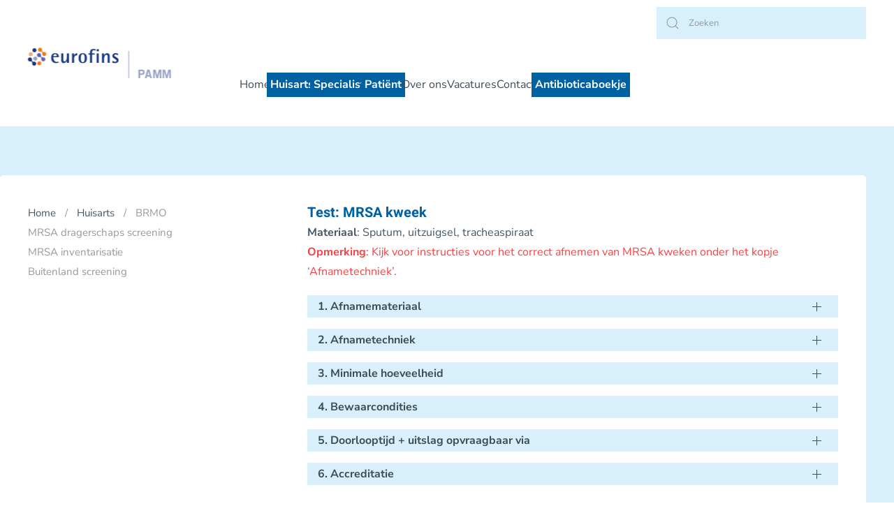

--- FILE ---
content_type: text/html; charset=UTF-8
request_url: https://www.pamm.nl/brmo-sputum/
body_size: 20833
content:
<!DOCTYPE html>
<html lang="nl-NL">
    <head>
        <meta charset="UTF-8">
        <meta name="viewport" content="width=device-width, initial-scale=1">
        <link rel="icon" href="/wp-content/uploads/2021/09/Logo-PAMM-2017.png" sizes="any">
                <link rel="apple-touch-icon" href="/wp-content/uploads/2021/09/Logo-PAMM-2017.png">
                <link rel="pingback" href="https://www.pamm.nl/xmlrpc.php">
                <meta name='robots' content='index, follow, max-image-preview:large, max-snippet:-1, max-video-preview:-1' />

	<!-- This site is optimized with the Yoast SEO plugin v26.8 - https://yoast.com/product/yoast-seo-wordpress/ -->
	<title>BRMOMRSA dragerschaps screeningMRSA inventarisatieBuitenland screening - Clinical Diagnostics PAMM</title>
	<link rel="canonical" href="https://www.pamm.nl/brmo-sputum/" />
	<meta property="og:locale" content="nl_NL" />
	<meta property="og:type" content="article" />
	<meta property="og:title" content="BRMOMRSA dragerschaps screeningMRSA inventarisatieBuitenland screening - Clinical Diagnostics PAMM" />
	<meta property="og:description" content="Sputum" />
	<meta property="og:url" content="https://www.pamm.nl/brmo-sputum/" />
	<meta property="og:site_name" content="Clinical Diagnostics PAMM" />
	<meta property="article:publisher" content="https://www.facebook.com/PAMM.stichting" />
	<meta property="article:published_time" content="2021-10-01T11:40:10+00:00" />
	<meta property="article:modified_time" content="2022-10-20T11:09:33+00:00" />
	<meta name="author" content="Webzaken SowiesoDigital" />
	<meta name="twitter:card" content="summary_large_image" />
	<meta name="twitter:creator" content="@StichtingPAMM" />
	<meta name="twitter:site" content="@StichtingPAMM" />
	<meta name="twitter:label1" content="Geschreven door" />
	<meta name="twitter:data1" content="Webzaken SowiesoDigital" />
	<script type="application/ld+json" class="yoast-schema-graph">{"@context":"https://schema.org","@graph":[{"@type":"Article","@id":"https://www.pamm.nl/brmo-sputum/#article","isPartOf":{"@id":"https://www.pamm.nl/brmo-sputum/"},"author":{"name":"Webzaken SowiesoDigital","@id":"https://www.pamm.nl/#/schema/person/1379faf000a6b8ebc1880a3fe701bb52"},"headline":"BRMO MRSA dragerschaps screening MRSA inventarisatie Buitenland screening","datePublished":"2021-10-01T11:40:10+00:00","dateModified":"2022-10-20T11:09:33+00:00","mainEntityOfPage":{"@id":"https://www.pamm.nl/brmo-sputum/"},"wordCount":95,"publisher":{"@id":"https://www.pamm.nl/#organization"},"keywords":["MRSA kweek"],"articleSection":["Huisarts"],"inLanguage":"nl-NL"},{"@type":"WebPage","@id":"https://www.pamm.nl/brmo-sputum/","url":"https://www.pamm.nl/brmo-sputum/","name":"BRMO MRSA dragerschaps screening MRSA inventarisatie Buitenland screening - Clinical Diagnostics PAMM","isPartOf":{"@id":"https://www.pamm.nl/#website"},"datePublished":"2021-10-01T11:40:10+00:00","dateModified":"2022-10-20T11:09:33+00:00","breadcrumb":{"@id":"https://www.pamm.nl/brmo-sputum/#breadcrumb"},"inLanguage":"nl-NL","potentialAction":[{"@type":"ReadAction","target":["https://www.pamm.nl/brmo-sputum/"]}]},{"@type":"BreadcrumbList","@id":"https://www.pamm.nl/brmo-sputum/#breadcrumb","itemListElement":[{"@type":"ListItem","position":1,"name":"Home","item":"https://www.pamm.nl/"},{"@type":"ListItem","position":2,"name":"BRMOMRSA dragerschaps screeningMRSA inventarisatieBuitenland screening"}]},{"@type":"WebSite","@id":"https://www.pamm.nl/#website","url":"https://www.pamm.nl/","name":"Clinical Diagnostics PAMM","description":"microbiologische en pathologische diagnostiek","publisher":{"@id":"https://www.pamm.nl/#organization"},"potentialAction":[{"@type":"SearchAction","target":{"@type":"EntryPoint","urlTemplate":"https://www.pamm.nl/?s={search_term_string}"},"query-input":{"@type":"PropertyValueSpecification","valueRequired":true,"valueName":"search_term_string"}}],"inLanguage":"nl-NL"},{"@type":"Organization","@id":"https://www.pamm.nl/#organization","name":"Clinical Diagnostics PAMM","url":"https://www.pamm.nl/","logo":{"@type":"ImageObject","inLanguage":"nl-NL","@id":"https://www.pamm.nl/#/schema/logo/image/","url":"http://pamm.nl/wp-content/uploads/2021/09/Logo-PAMM-2017.png","contentUrl":"http://pamm.nl/wp-content/uploads/2021/09/Logo-PAMM-2017.png","width":800,"height":453,"caption":"Clinical Diagnostics PAMM"},"image":{"@id":"https://www.pamm.nl/#/schema/logo/image/"},"sameAs":["https://www.facebook.com/PAMM.stichting","https://x.com/StichtingPAMM","https://www.linkedin.com/company/eurofinspamm/"]},{"@type":"Person","@id":"https://www.pamm.nl/#/schema/person/1379faf000a6b8ebc1880a3fe701bb52","name":"Webzaken SowiesoDigital"}]}</script>
	<!-- / Yoast SEO plugin. -->


<link href='//hb.wpmucdn.com' rel='preconnect' />
<link rel="alternate" type="application/rss+xml" title="Clinical Diagnostics PAMM &raquo; feed" href="https://www.pamm.nl/feed/" />
<link rel="alternate" type="application/rss+xml" title="Clinical Diagnostics PAMM &raquo; reacties feed" href="https://www.pamm.nl/comments/feed/" />
<link rel="alternate" type="application/rss+xml" title="Clinical Diagnostics PAMM &raquo; BRMOMRSA dragerschaps screeningMRSA inventarisatieBuitenland screening reacties feed" href="https://www.pamm.nl/brmo-sputum/feed/" />
<link rel="alternate" title="oEmbed (JSON)" type="application/json+oembed" href="https://www.pamm.nl/wp-json/oembed/1.0/embed?url=https%3A%2F%2Fwww.pamm.nl%2Fbrmo-sputum%2F" />
<link rel="alternate" title="oEmbed (XML)" type="text/xml+oembed" href="https://www.pamm.nl/wp-json/oembed/1.0/embed?url=https%3A%2F%2Fwww.pamm.nl%2Fbrmo-sputum%2F&#038;format=xml" />
		<style>
			.lazyload,
			.lazyloading {
				max-width: 100%;
			}
		</style>
		<style id='wp-img-auto-sizes-contain-inline-css' type='text/css'>
img:is([sizes=auto i],[sizes^="auto," i]){contain-intrinsic-size:3000px 1500px}
/*# sourceURL=wp-img-auto-sizes-contain-inline-css */
</style>
<style id='wp-emoji-styles-inline-css' type='text/css'>

	img.wp-smiley, img.emoji {
		display: inline !important;
		border: none !important;
		box-shadow: none !important;
		height: 1em !important;
		width: 1em !important;
		margin: 0 0.07em !important;
		vertical-align: -0.1em !important;
		background: none !important;
		padding: 0 !important;
	}
/*# sourceURL=wp-emoji-styles-inline-css */
</style>
<style id='wp-block-library-inline-css' type='text/css'>
:root{--wp-block-synced-color:#7a00df;--wp-block-synced-color--rgb:122,0,223;--wp-bound-block-color:var(--wp-block-synced-color);--wp-editor-canvas-background:#ddd;--wp-admin-theme-color:#007cba;--wp-admin-theme-color--rgb:0,124,186;--wp-admin-theme-color-darker-10:#006ba1;--wp-admin-theme-color-darker-10--rgb:0,107,160.5;--wp-admin-theme-color-darker-20:#005a87;--wp-admin-theme-color-darker-20--rgb:0,90,135;--wp-admin-border-width-focus:2px}@media (min-resolution:192dpi){:root{--wp-admin-border-width-focus:1.5px}}.wp-element-button{cursor:pointer}:root .has-very-light-gray-background-color{background-color:#eee}:root .has-very-dark-gray-background-color{background-color:#313131}:root .has-very-light-gray-color{color:#eee}:root .has-very-dark-gray-color{color:#313131}:root .has-vivid-green-cyan-to-vivid-cyan-blue-gradient-background{background:linear-gradient(135deg,#00d084,#0693e3)}:root .has-purple-crush-gradient-background{background:linear-gradient(135deg,#34e2e4,#4721fb 50%,#ab1dfe)}:root .has-hazy-dawn-gradient-background{background:linear-gradient(135deg,#faaca8,#dad0ec)}:root .has-subdued-olive-gradient-background{background:linear-gradient(135deg,#fafae1,#67a671)}:root .has-atomic-cream-gradient-background{background:linear-gradient(135deg,#fdd79a,#004a59)}:root .has-nightshade-gradient-background{background:linear-gradient(135deg,#330968,#31cdcf)}:root .has-midnight-gradient-background{background:linear-gradient(135deg,#020381,#2874fc)}:root{--wp--preset--font-size--normal:16px;--wp--preset--font-size--huge:42px}.has-regular-font-size{font-size:1em}.has-larger-font-size{font-size:2.625em}.has-normal-font-size{font-size:var(--wp--preset--font-size--normal)}.has-huge-font-size{font-size:var(--wp--preset--font-size--huge)}.has-text-align-center{text-align:center}.has-text-align-left{text-align:left}.has-text-align-right{text-align:right}.has-fit-text{white-space:nowrap!important}#end-resizable-editor-section{display:none}.aligncenter{clear:both}.items-justified-left{justify-content:flex-start}.items-justified-center{justify-content:center}.items-justified-right{justify-content:flex-end}.items-justified-space-between{justify-content:space-between}.screen-reader-text{border:0;clip-path:inset(50%);height:1px;margin:-1px;overflow:hidden;padding:0;position:absolute;width:1px;word-wrap:normal!important}.screen-reader-text:focus{background-color:#ddd;clip-path:none;color:#444;display:block;font-size:1em;height:auto;left:5px;line-height:normal;padding:15px 23px 14px;text-decoration:none;top:5px;width:auto;z-index:100000}html :where(.has-border-color){border-style:solid}html :where([style*=border-top-color]){border-top-style:solid}html :where([style*=border-right-color]){border-right-style:solid}html :where([style*=border-bottom-color]){border-bottom-style:solid}html :where([style*=border-left-color]){border-left-style:solid}html :where([style*=border-width]){border-style:solid}html :where([style*=border-top-width]){border-top-style:solid}html :where([style*=border-right-width]){border-right-style:solid}html :where([style*=border-bottom-width]){border-bottom-style:solid}html :where([style*=border-left-width]){border-left-style:solid}html :where(img[class*=wp-image-]){height:auto;max-width:100%}:where(figure){margin:0 0 1em}html :where(.is-position-sticky){--wp-admin--admin-bar--position-offset:var(--wp-admin--admin-bar--height,0px)}@media screen and (max-width:600px){html :where(.is-position-sticky){--wp-admin--admin-bar--position-offset:0px}}

/*# sourceURL=wp-block-library-inline-css */
</style><style id='global-styles-inline-css' type='text/css'>
:root{--wp--preset--aspect-ratio--square: 1;--wp--preset--aspect-ratio--4-3: 4/3;--wp--preset--aspect-ratio--3-4: 3/4;--wp--preset--aspect-ratio--3-2: 3/2;--wp--preset--aspect-ratio--2-3: 2/3;--wp--preset--aspect-ratio--16-9: 16/9;--wp--preset--aspect-ratio--9-16: 9/16;--wp--preset--color--black: #000000;--wp--preset--color--cyan-bluish-gray: #abb8c3;--wp--preset--color--white: #ffffff;--wp--preset--color--pale-pink: #f78da7;--wp--preset--color--vivid-red: #cf2e2e;--wp--preset--color--luminous-vivid-orange: #ff6900;--wp--preset--color--luminous-vivid-amber: #fcb900;--wp--preset--color--light-green-cyan: #7bdcb5;--wp--preset--color--vivid-green-cyan: #00d084;--wp--preset--color--pale-cyan-blue: #8ed1fc;--wp--preset--color--vivid-cyan-blue: #0693e3;--wp--preset--color--vivid-purple: #9b51e0;--wp--preset--gradient--vivid-cyan-blue-to-vivid-purple: linear-gradient(135deg,rgb(6,147,227) 0%,rgb(155,81,224) 100%);--wp--preset--gradient--light-green-cyan-to-vivid-green-cyan: linear-gradient(135deg,rgb(122,220,180) 0%,rgb(0,208,130) 100%);--wp--preset--gradient--luminous-vivid-amber-to-luminous-vivid-orange: linear-gradient(135deg,rgb(252,185,0) 0%,rgb(255,105,0) 100%);--wp--preset--gradient--luminous-vivid-orange-to-vivid-red: linear-gradient(135deg,rgb(255,105,0) 0%,rgb(207,46,46) 100%);--wp--preset--gradient--very-light-gray-to-cyan-bluish-gray: linear-gradient(135deg,rgb(238,238,238) 0%,rgb(169,184,195) 100%);--wp--preset--gradient--cool-to-warm-spectrum: linear-gradient(135deg,rgb(74,234,220) 0%,rgb(151,120,209) 20%,rgb(207,42,186) 40%,rgb(238,44,130) 60%,rgb(251,105,98) 80%,rgb(254,248,76) 100%);--wp--preset--gradient--blush-light-purple: linear-gradient(135deg,rgb(255,206,236) 0%,rgb(152,150,240) 100%);--wp--preset--gradient--blush-bordeaux: linear-gradient(135deg,rgb(254,205,165) 0%,rgb(254,45,45) 50%,rgb(107,0,62) 100%);--wp--preset--gradient--luminous-dusk: linear-gradient(135deg,rgb(255,203,112) 0%,rgb(199,81,192) 50%,rgb(65,88,208) 100%);--wp--preset--gradient--pale-ocean: linear-gradient(135deg,rgb(255,245,203) 0%,rgb(182,227,212) 50%,rgb(51,167,181) 100%);--wp--preset--gradient--electric-grass: linear-gradient(135deg,rgb(202,248,128) 0%,rgb(113,206,126) 100%);--wp--preset--gradient--midnight: linear-gradient(135deg,rgb(2,3,129) 0%,rgb(40,116,252) 100%);--wp--preset--font-size--small: 13px;--wp--preset--font-size--medium: 20px;--wp--preset--font-size--large: 36px;--wp--preset--font-size--x-large: 42px;--wp--preset--spacing--20: 0.44rem;--wp--preset--spacing--30: 0.67rem;--wp--preset--spacing--40: 1rem;--wp--preset--spacing--50: 1.5rem;--wp--preset--spacing--60: 2.25rem;--wp--preset--spacing--70: 3.38rem;--wp--preset--spacing--80: 5.06rem;--wp--preset--shadow--natural: 6px 6px 9px rgba(0, 0, 0, 0.2);--wp--preset--shadow--deep: 12px 12px 50px rgba(0, 0, 0, 0.4);--wp--preset--shadow--sharp: 6px 6px 0px rgba(0, 0, 0, 0.2);--wp--preset--shadow--outlined: 6px 6px 0px -3px rgb(255, 255, 255), 6px 6px rgb(0, 0, 0);--wp--preset--shadow--crisp: 6px 6px 0px rgb(0, 0, 0);}:where(.is-layout-flex){gap: 0.5em;}:where(.is-layout-grid){gap: 0.5em;}body .is-layout-flex{display: flex;}.is-layout-flex{flex-wrap: wrap;align-items: center;}.is-layout-flex > :is(*, div){margin: 0;}body .is-layout-grid{display: grid;}.is-layout-grid > :is(*, div){margin: 0;}:where(.wp-block-columns.is-layout-flex){gap: 2em;}:where(.wp-block-columns.is-layout-grid){gap: 2em;}:where(.wp-block-post-template.is-layout-flex){gap: 1.25em;}:where(.wp-block-post-template.is-layout-grid){gap: 1.25em;}.has-black-color{color: var(--wp--preset--color--black) !important;}.has-cyan-bluish-gray-color{color: var(--wp--preset--color--cyan-bluish-gray) !important;}.has-white-color{color: var(--wp--preset--color--white) !important;}.has-pale-pink-color{color: var(--wp--preset--color--pale-pink) !important;}.has-vivid-red-color{color: var(--wp--preset--color--vivid-red) !important;}.has-luminous-vivid-orange-color{color: var(--wp--preset--color--luminous-vivid-orange) !important;}.has-luminous-vivid-amber-color{color: var(--wp--preset--color--luminous-vivid-amber) !important;}.has-light-green-cyan-color{color: var(--wp--preset--color--light-green-cyan) !important;}.has-vivid-green-cyan-color{color: var(--wp--preset--color--vivid-green-cyan) !important;}.has-pale-cyan-blue-color{color: var(--wp--preset--color--pale-cyan-blue) !important;}.has-vivid-cyan-blue-color{color: var(--wp--preset--color--vivid-cyan-blue) !important;}.has-vivid-purple-color{color: var(--wp--preset--color--vivid-purple) !important;}.has-black-background-color{background-color: var(--wp--preset--color--black) !important;}.has-cyan-bluish-gray-background-color{background-color: var(--wp--preset--color--cyan-bluish-gray) !important;}.has-white-background-color{background-color: var(--wp--preset--color--white) !important;}.has-pale-pink-background-color{background-color: var(--wp--preset--color--pale-pink) !important;}.has-vivid-red-background-color{background-color: var(--wp--preset--color--vivid-red) !important;}.has-luminous-vivid-orange-background-color{background-color: var(--wp--preset--color--luminous-vivid-orange) !important;}.has-luminous-vivid-amber-background-color{background-color: var(--wp--preset--color--luminous-vivid-amber) !important;}.has-light-green-cyan-background-color{background-color: var(--wp--preset--color--light-green-cyan) !important;}.has-vivid-green-cyan-background-color{background-color: var(--wp--preset--color--vivid-green-cyan) !important;}.has-pale-cyan-blue-background-color{background-color: var(--wp--preset--color--pale-cyan-blue) !important;}.has-vivid-cyan-blue-background-color{background-color: var(--wp--preset--color--vivid-cyan-blue) !important;}.has-vivid-purple-background-color{background-color: var(--wp--preset--color--vivid-purple) !important;}.has-black-border-color{border-color: var(--wp--preset--color--black) !important;}.has-cyan-bluish-gray-border-color{border-color: var(--wp--preset--color--cyan-bluish-gray) !important;}.has-white-border-color{border-color: var(--wp--preset--color--white) !important;}.has-pale-pink-border-color{border-color: var(--wp--preset--color--pale-pink) !important;}.has-vivid-red-border-color{border-color: var(--wp--preset--color--vivid-red) !important;}.has-luminous-vivid-orange-border-color{border-color: var(--wp--preset--color--luminous-vivid-orange) !important;}.has-luminous-vivid-amber-border-color{border-color: var(--wp--preset--color--luminous-vivid-amber) !important;}.has-light-green-cyan-border-color{border-color: var(--wp--preset--color--light-green-cyan) !important;}.has-vivid-green-cyan-border-color{border-color: var(--wp--preset--color--vivid-green-cyan) !important;}.has-pale-cyan-blue-border-color{border-color: var(--wp--preset--color--pale-cyan-blue) !important;}.has-vivid-cyan-blue-border-color{border-color: var(--wp--preset--color--vivid-cyan-blue) !important;}.has-vivid-purple-border-color{border-color: var(--wp--preset--color--vivid-purple) !important;}.has-vivid-cyan-blue-to-vivid-purple-gradient-background{background: var(--wp--preset--gradient--vivid-cyan-blue-to-vivid-purple) !important;}.has-light-green-cyan-to-vivid-green-cyan-gradient-background{background: var(--wp--preset--gradient--light-green-cyan-to-vivid-green-cyan) !important;}.has-luminous-vivid-amber-to-luminous-vivid-orange-gradient-background{background: var(--wp--preset--gradient--luminous-vivid-amber-to-luminous-vivid-orange) !important;}.has-luminous-vivid-orange-to-vivid-red-gradient-background{background: var(--wp--preset--gradient--luminous-vivid-orange-to-vivid-red) !important;}.has-very-light-gray-to-cyan-bluish-gray-gradient-background{background: var(--wp--preset--gradient--very-light-gray-to-cyan-bluish-gray) !important;}.has-cool-to-warm-spectrum-gradient-background{background: var(--wp--preset--gradient--cool-to-warm-spectrum) !important;}.has-blush-light-purple-gradient-background{background: var(--wp--preset--gradient--blush-light-purple) !important;}.has-blush-bordeaux-gradient-background{background: var(--wp--preset--gradient--blush-bordeaux) !important;}.has-luminous-dusk-gradient-background{background: var(--wp--preset--gradient--luminous-dusk) !important;}.has-pale-ocean-gradient-background{background: var(--wp--preset--gradient--pale-ocean) !important;}.has-electric-grass-gradient-background{background: var(--wp--preset--gradient--electric-grass) !important;}.has-midnight-gradient-background{background: var(--wp--preset--gradient--midnight) !important;}.has-small-font-size{font-size: var(--wp--preset--font-size--small) !important;}.has-medium-font-size{font-size: var(--wp--preset--font-size--medium) !important;}.has-large-font-size{font-size: var(--wp--preset--font-size--large) !important;}.has-x-large-font-size{font-size: var(--wp--preset--font-size--x-large) !important;}
/*# sourceURL=global-styles-inline-css */
</style>

<style id='classic-theme-styles-inline-css' type='text/css'>
/*! This file is auto-generated */
.wp-block-button__link{color:#fff;background-color:#32373c;border-radius:9999px;box-shadow:none;text-decoration:none;padding:calc(.667em + 2px) calc(1.333em + 2px);font-size:1.125em}.wp-block-file__button{background:#32373c;color:#fff;text-decoration:none}
/*# sourceURL=/wp-includes/css/classic-themes.min.css */
</style>
<link rel='stylesheet' id='megamenu-css' href='https://www.pamm.nl/wp-content/uploads/maxmegamenu/style.css?ver=8f06b7' type='text/css' media='all' />
<link rel='stylesheet' id='dashicons-css' href='https://www.pamm.nl/wp-includes/css/dashicons.min.css?ver=6.9' type='text/css' media='all' />
<link rel='stylesheet' id='megamenu-genericons-css' href='https://www.pamm.nl/wp-content/plugins/megamenu-pro/icons/genericons/genericons/genericons.css?ver=2.4.4' type='text/css' media='all' />
<link rel='stylesheet' id='megamenu-fontawesome-css' href='https://www.pamm.nl/wp-content/plugins/megamenu-pro/icons/fontawesome/css/font-awesome.min.css?ver=2.4.4' type='text/css' media='all' />
<link rel='stylesheet' id='megamenu-fontawesome5-css' href='https://www.pamm.nl/wp-content/plugins/megamenu-pro/icons/fontawesome5/css/all.min.css?ver=2.4.4' type='text/css' media='all' />
<link rel='stylesheet' id='megamenu-fontawesome6-css' href='https://www.pamm.nl/wp-content/plugins/megamenu-pro/icons/fontawesome6/css/all.min.css?ver=2.4.4' type='text/css' media='all' />
<link href="https://www.pamm.nl/wp-content/themes/yootheme-child/css/theme.1.css?ver=1768293298" rel="stylesheet">
<link href="https://www.pamm.nl/wp-content/themes/yootheme-child/css/custom.css?ver=4.3.5" rel="stylesheet">
<script type="text/javascript" id="webtoffee-cookie-consent-js-extra">
/* <![CDATA[ */
var _wccConfig = {"_ipData":[],"_assetsURL":"https://www.pamm.nl/wp-content/plugins/webtoffee-cookie-consent/lite/frontend/images/","_publicURL":"https://www.pamm.nl","_categories":[{"name":"Noodzakelijk","slug":"necessary","isNecessary":true,"ccpaDoNotSell":true,"cookies":[{"cookieID":"wt_consent","domain":"www.pamm.nl","provider":""},{"cookieID":"wpEmojiSettingsSupports","domain":"pamm.nl","provider":""}],"active":true,"defaultConsent":{"gdpr":true,"ccpa":true},"foundNoCookieScript":false},{"name":"Functioneel","slug":"functional","isNecessary":false,"ccpaDoNotSell":true,"cookies":[],"active":true,"defaultConsent":{"gdpr":false,"ccpa":false},"foundNoCookieScript":false},{"name":"Analytics","slug":"analytics","isNecessary":false,"ccpaDoNotSell":true,"cookies":[{"cookieID":"_ga","domain":".pamm.nl","provider":"google-analytics.com|googletagmanager.com/gtag/js"},{"cookieID":"_gid","domain":".pamm.nl","provider":"google-analytics.com|googletagmanager.com/gtag/js"},{"cookieID":"_gat_gtag_UA_*","domain":".pamm.nl","provider":"google-analytics.com|googletagmanager.com/gtag/js"},{"cookieID":"_ga_*","domain":".pamm.nl","provider":"google-analytics.com|googletagmanager.com/gtag/js"}],"active":true,"defaultConsent":{"gdpr":false,"ccpa":false},"foundNoCookieScript":false},{"name":"Prestatie","slug":"performance","isNecessary":false,"ccpaDoNotSell":true,"cookies":[],"active":true,"defaultConsent":{"gdpr":false,"ccpa":false},"foundNoCookieScript":false},{"name":"Advertentie","slug":"advertisement","isNecessary":false,"ccpaDoNotSell":true,"cookies":[],"active":true,"defaultConsent":{"gdpr":false,"ccpa":false},"foundNoCookieScript":false},{"name":"Anderen","slug":"others","isNecessary":false,"ccpaDoNotSell":true,"cookies":[],"active":true,"defaultConsent":{"gdpr":false,"ccpa":false},"foundNoCookieScript":false}],"_activeLaw":"gdpr","_rootDomain":"","_block":"1","_showBanner":"1","_bannerConfig":{"GDPR":{"settings":{"type":"classic","position":"bottom","applicableLaw":"gdpr","preferenceCenter":"push-down","selectedRegion":"EU","consentExpiry":365,"shortcodes":[{"key":"wcc_readmore","content":"\u003Ca href=\"#\" class=\"wcc-policy\" aria-label=\"Cookiebeleid\" target=\"_blank\" rel=\"noopener\" data-tag=\"readmore-button\"\u003ECookiebeleid\u003C/a\u003E","tag":"readmore-button","status":false,"attributes":{"rel":"nofollow","target":"_blank"}},{"key":"wcc_show_desc","content":"\u003Cbutton class=\"wcc-show-desc-btn\" data-tag=\"show-desc-button\" aria-label=\"Laat meer zien\"\u003ELaat meer zien\u003C/button\u003E","tag":"show-desc-button","status":true,"attributes":[]},{"key":"wcc_hide_desc","content":"\u003Cbutton class=\"wcc-show-desc-btn\" data-tag=\"hide-desc-button\" aria-label=\"Laat minder zien\"\u003ELaat minder zien\u003C/button\u003E","tag":"hide-desc-button","status":true,"attributes":[]},{"key":"wcc_category_toggle_label","content":"[wcc_{{status}}_category_label] [wcc_preference_{{category_slug}}_title]","tag":"","status":true,"attributes":[]},{"key":"wcc_enable_category_label","content":"Inschakelen","tag":"","status":true,"attributes":[]},{"key":"wcc_disable_category_label","content":"uitschakelen","tag":"","status":true,"attributes":[]},{"key":"wcc_video_placeholder","content":"\u003Cdiv class=\"video-placeholder-normal\" data-tag=\"video-placeholder\" id=\"[UNIQUEID]\"\u003E\u003Cp class=\"video-placeholder-text-normal\" data-tag=\"placeholder-title\"\u003EAccepteer {category} cookies om toegang te krijgen tot deze inhoud\u003C/p\u003E\u003C/div\u003E","tag":"","status":true,"attributes":[]},{"key":"wcc_enable_optout_label","content":"Inschakelen","tag":"","status":true,"attributes":[]},{"key":"wcc_disable_optout_label","content":"uitschakelen","tag":"","status":true,"attributes":[]},{"key":"wcc_optout_toggle_label","content":"[wcc_{{status}}_optout_label] [wcc_optout_option_title]","tag":"","status":true,"attributes":[]},{"key":"wcc_optout_option_title","content":"Verkoop of deel mijn persoonlijke gegevens niet","tag":"","status":true,"attributes":[]},{"key":"wcc_optout_close_label","content":"Sluiten","tag":"","status":true,"attributes":[]}],"bannerEnabled":true},"behaviours":{"reloadBannerOnAccept":true,"loadAnalyticsByDefault":false,"animations":{"onLoad":"animate","onHide":"sticky"}},"config":{"revisitConsent":{"status":true,"tag":"revisit-consent","position":"bottom-left","meta":{"url":"#"},"styles":[],"elements":{"title":{"type":"text","tag":"revisit-consent-title","status":true,"styles":{"color":"#0056a7"}}}},"preferenceCenter":{"toggle":{"status":true,"tag":"detail-category-toggle","type":"toggle","states":{"active":{"styles":{"background-color":"#000000"}},"inactive":{"styles":{"background-color":"#D0D5D2"}}}},"poweredBy":{"status":false,"tag":"detail-powered-by","styles":{"background-color":"#EDEDED","color":"#293C5B"}}},"categoryPreview":{"status":false,"toggle":{"status":true,"tag":"detail-category-preview-toggle","type":"toggle","states":{"active":{"styles":{"background-color":"#000000"}},"inactive":{"styles":{"background-color":"#D0D5D2"}}}}},"videoPlaceholder":{"status":true,"styles":{"background-color":"#000000","border-color":"#000000","color":"#ffffff"}},"readMore":{"status":false,"tag":"readmore-button","type":"link","meta":{"noFollow":true,"newTab":true},"styles":{"color":"#000000","background-color":"transparent","border-color":"transparent"}},"auditTable":{"status":true},"optOption":{"status":true,"toggle":{"status":true,"tag":"optout-option-toggle","type":"toggle","states":{"active":{"styles":{"background-color":"#000000"}},"inactive":{"styles":{"background-color":"#FFFFFF"}}}},"gpcOption":false}}}},"_version":"3.4.7","_logConsent":"1","_tags":[{"tag":"accept-button","styles":{"color":"#FFFFFF","background-color":"#0061A1","border-color":"#0061A1"}},{"tag":"reject-button","styles":{"color":"#000000","background-color":"transparent","border-color":"#000000"}},{"tag":"settings-button","styles":{"color":"#000000","background-color":"transparent","border-color":"#000000"}},{"tag":"readmore-button","styles":{"color":"#000000","background-color":"transparent","border-color":"transparent"}},{"tag":"donotsell-button","styles":{"color":"#1863dc","background-color":"transparent","border-color":"transparent"}},{"tag":"accept-button","styles":{"color":"#FFFFFF","background-color":"#0061A1","border-color":"#0061A1"}},{"tag":"revisit-consent","styles":[]}],"_rtl":"","_lawSelected":["GDPR"],"_restApiUrl":"https://directory.cookieyes.com/api/v1/ip","_renewConsent":"","_restrictToCA":"","_customEvents":"","_ccpaAllowedRegions":[],"_gdprAllowedRegions":[],"_closeButtonAction":"reject","_ssl":"1","_providersToBlock":[]};
var _wccStyles = {"css":{"GDPR":".wcc-hide{display: none;}.wcc-btn-revisit-wrapper{display: flex; padding: 6px; border-radius: 8px; opacity: 0px; background-color:#ffffff; box-shadow: 0px 3px 10px 0px #798da04d;  align-items: center; justify-content: center;  position: fixed; z-index: 999999; cursor: pointer;}.wcc-revisit-bottom-left{bottom: 15px; left: 15px;}.wcc-revisit-bottom-right{bottom: 15px; right: 15px;}.wcc-btn-revisit-wrapper .wcc-btn-revisit{display: flex; align-items: center; justify-content: center; background: none; border: none; cursor: pointer; position: relative; margin: 0; padding: 0;}.wcc-btn-revisit-wrapper .wcc-btn-revisit img{max-width: fit-content; margin: 0; } .wcc-btn-revisit-wrapper .wcc-revisit-help-text{font-size:14px; margin-left:4px; display:none;}.wcc-btn-revisit-wrapper:hover .wcc-revisit-help-text, .wcc-btn-revisit-wrapper:focus-within .wcc-revisit-help-text { display: block;}.wcc-revisit-hide{display: none;}.wcc-preference-btn:hover{cursor:pointer; text-decoration:underline;}.wcc-cookie-audit-table { font-family: inherit; border-collapse: collapse; width: 100%;} .wcc-cookie-audit-table th, .wcc-cookie-audit-table td {text-align: left; padding: 10px; font-size: 12px; color: #000000; word-break: normal; background-color: #d9dfe7; border: 1px solid #cbced6;} .wcc-cookie-audit-table tr:nth-child(2n + 1) td { background: #f1f5fa; }.wcc-consent-container{position: fixed; width: 100%; box-sizing: border-box; z-index: 9999999;}.wcc-classic-bottom{bottom: 0; left: 0;}.wcc-classic-top{top: 0; left: 0;}.wcc-consent-container .wcc-consent-bar{background: #ffffff; border: 1px solid; padding: 16.5px 24px; box-shadow: 0 -1px 10px 0 #acabab4d;}.wcc-consent-bar .wcc-banner-btn-close{position: absolute; right: 14px; top: 14px; background: none; border: none; cursor: pointer; padding: 0; margin: 0; height: auto; width: auto; min-height: 0; line-height: 0; text-shadow: none; box-shadow: none;}.wcc-consent-bar .wcc-banner-btn-close img{width: 10px; height: 10px; margin: 0;}.wcc-custom-brand-logo-wrapper .wcc-custom-brand-logo{width: 100px; height: auto; margin: 0 0 10px 0;}.wcc-notice .wcc-title{color: #212121; font-weight: 700; font-size: 18px; line-height: 24px; margin: 0 0 10px 0;}.wcc-notice-group{display: flex; justify-content: space-between; align-items: center;}.wcc-notice-des *{font-size: 14px;}.wcc-notice-des{color: #212121; font-size: 14px; line-height: 24px; font-weight: 400;}.wcc-notice-des img{height: 25px; width: 25px;}.wcc-consent-bar .wcc-notice-des p{color: inherit; margin-top: 0;}.wcc-notice-des p:last-child{margin-bottom: 0;}.wcc-notice-des a.wcc-policy,.wcc-notice-des button.wcc-policy{font-size: 14px; color: #1863dc; white-space: nowrap; cursor: pointer; background: transparent; border: 1px solid; text-decoration: underline;}.wcc-notice-des button.wcc-policy{padding: 0;}.wcc-notice-des a.wcc-policy:focus-visible,.wcc-consent-bar .wcc-banner-btn-close:focus-visible,.wcc-notice-des button.wcc-policy:focus-visible,.wcc-category-direct-switch input[type=\"checkbox\"]:focus-visible,.wcc-preference-content-wrapper .wcc-show-desc-btn:focus-visible,.wcc-accordion-header .wcc-accordion-btn:focus-visible,.wcc-switch input[type=\"checkbox\"]:focus-visible,.wcc-footer-wrapper a:focus-visible,.wcc-btn:focus-visible{outline: 2px solid #1863dc; outline-offset: 2px;}.wcc-btn:focus:not(:focus-visible),.wcc-accordion-header .wcc-accordion-btn:focus:not(:focus-visible),.wcc-preference-content-wrapper .wcc-show-desc-btn:focus:not(:focus-visible),.wcc-btn-revisit-wrapper .wcc-btn-revisit:focus:not(:focus-visible),.wcc-preference-header .wcc-btn-close:focus:not(:focus-visible),.wcc-banner-btn-close:focus:not(:focus-visible){outline: 0;}button.wcc-show-desc-btn:not(:hover):not(:active){color: #1863dc; background: transparent;}button.wcc-accordion-btn:not(:hover):not(:active),button.wcc-banner-btn-close:not(:hover):not(:active),button.wcc-btn-close:not(:hover):not(:active),button.wcc-btn-revisit:not(:hover):not(:active){background: transparent;}.wcc-consent-bar button:hover,.wcc-modal.wcc-modal-open button:hover,.wcc-consent-bar button:focus,.wcc-modal.wcc-modal-open button:focus{text-decoration: none;}.wcc-notice-btn-wrapper{display: flex; justify-content: center; align-items: center; margin-left: 15px;}.wcc-notice-btn-wrapper .wcc-btn{text-shadow: none; box-shadow: none;}.wcc-btn{font-size: 14px; font-family: inherit; line-height: 24px; padding: 8px 27px; font-weight: 500; margin: 0 8px 0 0; border-radius: 2px; white-space: nowrap; cursor: pointer; text-align: center; text-transform: none; min-height: 0;}.wcc-btn:hover{opacity: 0.8;}.wcc-btn-customize{color: #1863dc; background: transparent; border: 2px solid; border-color: #1863dc; padding: 8px 28px 8px 14px; position: relative;}.wcc-btn-reject{color: #1863dc; background: transparent; border: 2px solid #1863dc;}.wcc-btn-accept{background: #1863dc; color: #ffffff; border: 2px solid #1863dc;}.wcc-consent-bar .wcc-btn-customize::after{position: absolute; content: \"\"; display: inline-block; top: 18px; right: 12px; border-left: 5px solid transparent; border-right: 5px solid transparent; border-top: 6px solid; border-top-color: inherit;}.wcc-consent-container.wcc-consent-bar-expand .wcc-btn-customize::after{transform: rotate(-180deg);}.wcc-btn:last-child{margin-right: 0;}@media (max-width: 768px){.wcc-notice-group{display: block;}.wcc-notice-btn-wrapper{margin: 0;}.wcc-notice-btn-wrapper{flex-wrap: wrap;}.wcc-notice-btn-wrapper .wcc-btn{flex: auto; max-width: 100%; margin-top: 10px; white-space: unset;}}@media (max-width: 576px){.wcc-btn-accept{order: 1; width: 100%;}.wcc-btn-customize{order: 2;}.wcc-btn-reject{order: 3; margin-right: 0;}.wcc-consent-container.wcc-consent-bar-expand .wcc-consent-bar{display: none;}.wcc-consent-container .wcc-consent-bar{padding: 16.5px 0;}.wcc-custom-brand-logo-wrapper .wcc-custom-brand-logo, .wcc-notice .wcc-title, .wcc-notice-des, .wcc-notice-btn-wrapper, .wcc-category-direct-preview-wrapper{padding: 0 24px;}.wcc-notice-des{max-height: 40vh; overflow-y: scroll;}}@media (max-width: 352px){.wcc-notice .wcc-title{font-size: 16px;}.wcc-notice-des *{font-size: 12px;}.wcc-notice-des, .wcc-btn, .wcc-notice-des a.wcc-policy{font-size: 12px;}}.wcc-preference-wrapper{display: none;}.wcc-consent-container.wcc-classic-bottom.wcc-consent-bar-expand{animation: wcc-classic-expand 1s;}.wcc-consent-container.wcc-classic-bottom.wcc-consent-bar-expand .wcc-preference-wrapper{display: block;}@keyframes wcc-classic-expand{0%{transform: translateY(50%);}100%{transform: translateY(0%);}}.wcc-consent-container.wcc-classic-top .wcc-preference-wrapper{animation: wcc-classic-top-expand 1s;}.wcc-consent-container.wcc-classic-top.wcc-consent-bar-expand .wcc-preference-wrapper{display: block;}@keyframes wcc-classic-top-expand{0%{opacity: 0; transform: translateY(-50%);}50%{opacity: 0;}100%{opacity: 1; transform: translateY(0%);}}.wcc-preference{padding: 0 24px; color: #212121; overflow-y: scroll; max-height: 48vh;}.wcc-preference-center,.wcc-preference,.wcc-preference-header,.wcc-footer-wrapper{background-color: inherit;}.wcc-preference-center,.wcc-preference,.wcc-preference-body-wrapper,.wcc-accordion-wrapper{color: inherit;}.wcc-preference-header .wcc-btn-close{cursor: pointer; vertical-align: middle; padding: 0; margin: 0; display: none; background: none; border: none; height: auto; width: auto; min-height: 0; line-height: 0; box-shadow: none; text-shadow: none;}.wcc-preference-header .wcc-btn-close img{margin: 0; height: 10px; width: 10px;}.wcc-preference-header{margin: 16px 0 0 0; display: flex; align-items: center; justify-content: space-between;}.wcc-preference-header .wcc-preference-title{font-size: 18px; font-weight: 700; line-height: 24px;}.wcc-google-privacy-url a {text-decoration:none;color: #1863dc;cursor:pointer;} .wcc-preference-content-wrapper *,.wcc-preference-body-wrapper *{font-size: 14px;}.wcc-preference-content-wrapper{font-size: 14px; line-height: 24px; font-weight: 400; padding: 12px 0; }.wcc-preference-content-wrapper img{height: 25px; width: 25px;}.wcc-preference-content-wrapper .wcc-show-desc-btn{font-size: 14px; font-family: inherit; color: #1863dc; text-decoration: none; line-height: 24px; padding: 0; margin: 0; white-space: nowrap; cursor: pointer; background: transparent; border-color: transparent; text-transform: none; min-height: 0; text-shadow: none; box-shadow: none;}.wcc-preference-body-wrapper .wcc-preference-content-wrapper p{color: inherit; margin-top: 0;}.wcc-accordion-wrapper{margin-bottom: 10px;}.wcc-accordion{border-bottom: 1px solid;}.wcc-accordion:last-child{border-bottom: none;}.wcc-accordion .wcc-accordion-item{display: flex; margin-top: 10px;}.wcc-accordion .wcc-accordion-body{display: none;}.wcc-accordion.wcc-accordion-active .wcc-accordion-body{display: block; padding: 0 22px; margin-bottom: 16px;}.wcc-accordion-header-wrapper{cursor: pointer; width: 100%;}.wcc-accordion-item .wcc-accordion-header{display: flex; justify-content: space-between; align-items: center;}.wcc-accordion-header .wcc-accordion-btn{font-size: 16px; font-family: inherit; color: #212121; line-height: 24px; background: none; border: none; font-weight: 700; padding: 0; margin: 0; cursor: pointer; text-transform: none; min-height: 0; text-shadow: none; box-shadow: none;}.wcc-accordion-header .wcc-always-active{color: #008000; font-weight: 600; line-height: 24px; font-size: 14px;}.wcc-accordion-header-des *{font-size: 14px;}.wcc-accordion-header-des{color: #212121; font-size: 14px; line-height: 24px; margin: 10px 0 16px 0;}.wcc-accordion-header-wrapper .wcc-accordion-header-des p{color: inherit; margin-top: 0;}.wcc-accordion-chevron{margin-right: 22px; position: relative; cursor: pointer;}.wcc-accordion-chevron-hide{display: none;}.wcc-accordion .wcc-accordion-chevron i::before{content: \"\"; position: absolute; border-right: 1.4px solid; border-bottom: 1.4px solid; border-color: inherit; height: 6px; width: 6px; -webkit-transform: rotate(-45deg); -moz-transform: rotate(-45deg); -ms-transform: rotate(-45deg); -o-transform: rotate(-45deg); transform: rotate(-45deg); transition: all 0.2s ease-in-out; top: 8px;}.wcc-accordion.wcc-accordion-active .wcc-accordion-chevron i::before{-webkit-transform: rotate(45deg); -moz-transform: rotate(45deg); -ms-transform: rotate(45deg); -o-transform: rotate(45deg); transform: rotate(45deg);}.wcc-audit-table{background: #f4f4f4; border-radius: 6px;}.wcc-audit-table .wcc-empty-cookies-text{color: inherit; font-size: 12px; line-height: 24px; margin: 0; padding: 10px;}.wcc-audit-table .wcc-cookie-des-table{font-size: 12px; line-height: 24px; font-weight: normal; padding: 15px 10px; border-bottom: 1px solid; border-bottom-color: inherit; margin: 0;}.wcc-audit-table .wcc-cookie-des-table:last-child{border-bottom: none;}.wcc-audit-table .wcc-cookie-des-table li{list-style-type: none; display: flex; padding: 3px 0;}.wcc-audit-table .wcc-cookie-des-table li:first-child{padding-top: 0;}.wcc-cookie-des-table li div:first-child{width: 100px; font-weight: 600; word-break: break-word; word-wrap: break-word;}.wcc-cookie-des-table li div:last-child{flex: 1; word-break: break-word; word-wrap: break-word; margin-left: 8px;}.wcc-cookie-des-table li div:last-child p{color: inherit; margin-top: 0;}.wcc-cookie-des-table li div:last-child p:last-child{margin-bottom: 0;}.wcc-prefrence-btn-wrapper{display: flex; align-items: center; justify-content: flex-end; padding: 18px 24px; border-top: 1px solid;}.wcc-prefrence-btn-wrapper .wcc-btn{text-shadow: none; box-shadow: none;}.wcc-category-direct-preview-btn-wrapper .wcc-btn-preferences{text-shadow: none; box-shadow: none;}.wcc-prefrence-btn-wrapper .wcc-btn-accept,.wcc-prefrence-btn-wrapper .wcc-btn-reject{display: none;}.wcc-btn-preferences{color: #1863dc; background: transparent; border: 2px solid #1863dc;}.wcc-footer-wrapper{position: relative;}.wcc-footer-shadow{display: block; width: 100%; height: 40px; background: linear-gradient(180deg, rgba(255, 255, 255, 0) 0%, #ffffff 100%); position: absolute; bottom: 100%;}.wcc-preference-center,.wcc-preference,.wcc-preference-body-wrapper,.wcc-preference-content-wrapper,.wcc-accordion-wrapper,.wcc-accordion,.wcc-footer-wrapper,.wcc-prefrence-btn-wrapper{border-color: inherit;}@media (max-width: 768px){.wcc-preference{max-height: 35vh;}}@media (max-width: 576px){.wcc-consent-bar-hide{display: none;}.wcc-preference{max-height: 100vh; padding: 0;}.wcc-preference-body-wrapper{padding: 60px 24px 200px;}.wcc-preference-body-wrapper-reject-hide{padding: 60px 24px 165px;}.wcc-preference-header{position: fixed; width: 100%; box-sizing: border-box; z-index: 999999999; margin: 0; padding: 16px 24px; border-bottom: 1px solid #f4f4f4;}.wcc-preference-header .wcc-btn-close{display: block;}.wcc-prefrence-btn-wrapper{display: block;}.wcc-accordion.wcc-accordion-active .wcc-accordion-body{padding-right: 0;}.wcc-prefrence-btn-wrapper .wcc-btn{width: 100%; margin-top: 10px; margin-right: 0;}.wcc-prefrence-btn-wrapper .wcc-btn:first-child{margin-top: 0;}.wcc-accordion:last-child{padding-bottom: 20px;}.wcc-prefrence-btn-wrapper .wcc-btn-accept, .wcc-prefrence-btn-wrapper .wcc-btn-reject{display: block;}.wcc-footer-wrapper{position: fixed; bottom: 0; width: 100%;}}@media (max-width: 425px){.wcc-accordion-chevron{margin-right: 15px;}.wcc-accordion.wcc-accordion-active .wcc-accordion-body{padding: 0 15px;}}@media (max-width: 352px){.wcc-preference-header .wcc-preference-title{font-size: 16px;}.wcc-preference-content-wrapper *, .wcc-accordion-header-des *{font-size: 12px;}.wcc-accordion-header-des, .wcc-preference-content-wrapper, .wcc-preference-content-wrapper .wcc-show-desc-btn{font-size: 12px;}.wcc-accordion-header .wcc-accordion-btn{font-size: 14px;}}.wcc-category-direct-preview-wrapper{display: flex; flex-wrap: wrap; align-items: center; justify-content: space-between; margin-top: 16px;}.wcc-category-direct-preview{display: flex; flex-wrap: wrap; align-items: center; font-size: 14px; font-weight: 600; line-height: 24px; color: #212121;}.wcc-category-direct-preview-section{width: 100%; display: flex; justify-content: space-between; flex-wrap: wrap;}.wcc-category-direct-item{display: flex; margin: 0 30px 10px 0; cursor: pointer;}.wcc-category-direct-item label{font-size: 14px; font-weight: 600; margin-right: 10px; cursor: pointer; word-break: break-word;}.wcc-category-direct-switch input[type=\"checkbox\"]{display: inline-block; position: relative; width: 33px; height: 18px; margin: 0; background: #d0d5d2; -webkit-appearance: none; border-radius: 50px; border: none; cursor: pointer; vertical-align: middle; outline: 0; top: 0;}.wcc-category-direct-switch input[type=\"checkbox\"]:checked{background: #1863dc;}.wcc-category-direct-switch input[type=\"checkbox\"]:before{position: absolute; content: \"\"; height: 15px; width: 15px; left: 2px; bottom: 2px; margin: 0; border-radius: 50%; background-color: white; -webkit-transition: 0.4s; transition: 0.4s;}.wcc-category-direct-switch input[type=\"checkbox\"]:checked:before{-webkit-transform: translateX(14px); -ms-transform: translateX(14px); transform: translateX(14px);}.wcc-category-direct-switch input[type=\"checkbox\"]:after{display: none;}.wcc-category-direct-switch .wcc-category-direct-switch-enabled:checked{background: #818181;}@media (max-width: 576px){.wcc-category-direct-preview-wrapper{display: block;}.wcc-category-direct-item{justify-content: space-between; width: 45%; margin: 0 0 10px 0;}.wcc-category-direct-preview-btn-wrapper .wcc-btn-preferences{width: 100%;}}@media (max-width: 352px){.wcc-category-direct-preview{font-size: 12px;}}.wcc-switch{display: flex;}.wcc-switch input[type=\"checkbox\"]{position: relative; width: 44px; height: 24px; margin: 0; background: #d0d5d2; -webkit-appearance: none; border-radius: 50px; cursor: pointer; outline: 0; border: none; top: 0;}.wcc-switch input[type=\"checkbox\"]:checked{background: #3a76d8;}.wcc-switch input[type=\"checkbox\"]:before{position: absolute; content: \"\"; height: 20px; width: 20px; left: 2px; bottom: 2px; border-radius: 50%; background-color: white; -webkit-transition: 0.4s; transition: 0.4s; margin: 0;}.wcc-switch input[type=\"checkbox\"]:after{display: none;}.wcc-switch input[type=\"checkbox\"]:checked:before{-webkit-transform: translateX(20px); -ms-transform: translateX(20px); transform: translateX(20px);}@media (max-width: 425px){.wcc-switch input[type=\"checkbox\"]{width: 38px; height: 21px;}.wcc-switch input[type=\"checkbox\"]:before{height: 17px; width: 17px;}.wcc-switch input[type=\"checkbox\"]:checked:before{-webkit-transform: translateX(17px); -ms-transform: translateX(17px); transform: translateX(17px);}}.video-placeholder-youtube{background-size: 100% 100%; background-position: center; background-repeat: no-repeat; background-color: #b2b0b059; position: relative; display: flex; align-items: center; justify-content: center; max-width: 100%;}.video-placeholder-text-youtube{text-align: center; align-items: center; padding: 10px 16px; background-color: #000000cc; color: #ffffff; border: 1px solid; border-radius: 2px; cursor: pointer;}.video-placeholder-text-youtube:hover{text-decoration:underline;}.video-placeholder-normal{background-image: url(\"/wp-content/plugins/webtoffee-cookie-consent/lite/frontend/images/placeholder.svg\"); background-size: 80px; background-position: center; background-repeat: no-repeat; background-color: #b2b0b059; position: relative; display: flex; align-items: flex-end; justify-content: center; max-width: 100%;}.video-placeholder-text-normal{align-items: center; padding: 10px 16px; text-align: center; border: 1px solid; border-radius: 2px; cursor: pointer;}.wcc-rtl{direction: rtl; text-align: right;}.wcc-rtl .wcc-banner-btn-close{left: 9px; right: auto;}.wcc-rtl .wcc-notice-btn-wrapper .wcc-btn:last-child{margin-right: 8px;}.wcc-rtl .wcc-notice-btn-wrapper{margin-left: 0; margin-right: 15px;}.wcc-rtl .wcc-prefrence-btn-wrapper .wcc-btn{margin-right: 8px;}.wcc-rtl .wcc-prefrence-btn-wrapper .wcc-btn:first-child{margin-right: 0;}.wcc-rtl .wcc-accordion .wcc-accordion-chevron i::before{border: none; border-left: 1.4px solid; border-top: 1.4px solid; left: 12px;}.wcc-rtl .wcc-accordion.wcc-accordion-active .wcc-accordion-chevron i::before{-webkit-transform: rotate(-135deg); -moz-transform: rotate(-135deg); -ms-transform: rotate(-135deg); -o-transform: rotate(-135deg); transform: rotate(-135deg);}.wcc-rtl .wcc-category-direct-preview-btn-wrapper{margin-right: 15px; margin-left: 0;}.wcc-rtl .wcc-category-direct-item label{margin-right: 0; margin-left: 10px;}.wcc-rtl .wcc-category-direct-preview-section .wcc-category-direct-item:first-child{margin: 0 0 10px 0;}@media (max-width: 992px){.wcc-rtl .wcc-category-direct-preview-btn-wrapper{margin-right: 0;}}@media (max-width: 768px){.wcc-rtl .wcc-notice-btn-wrapper{margin-right: 0;}.wcc-rtl .wcc-notice-btn-wrapper .wcc-btn:first-child{margin-right: 0;}}@media (max-width: 576px){.wcc-rtl .wcc-prefrence-btn-wrapper .wcc-btn{margin-right: 0;}.wcc-rtl .wcc-notice-btn-wrapper .wcc-btn{margin-right: 0;}.wcc-rtl .wcc-notice-btn-wrapper .wcc-btn:last-child{margin-right: 0;}.wcc-rtl .wcc-notice-btn-wrapper .wcc-btn-reject{margin-right: 8px;}.wcc-rtl .wcc-accordion.wcc-accordion-active .wcc-accordion-body{padding: 0 22px 0 0;}}@media (max-width: 425px){.wcc-rtl .wcc-accordion.wcc-accordion-active .wcc-accordion-body{padding: 0 15px 0 0;}}@media (max-width: 440px){.wcc-consent-bar .wcc-banner-btn-close,.wcc-preference-header .wcc-btn-close{padding: 17px;}.wcc-consent-bar .wcc-banner-btn-close {right: 2px; top: 6px; } .wcc-preference-header{padding: 12px 0 12px 24px;}} @media (min-width: 768px) and (max-width: 1024px) {.wcc-consent-bar .wcc-banner-btn-close,.wcc-preference-header .wcc-btn-close{padding: 17px;}.wcc-consent-bar .wcc-banner-btn-close {right: 2px; top: 6px; } .wcc-preference-header{padding: 12px 0 12px 24px;}}@media (max-width: 576px) and (max-height: 425px) { .wcc-notice-des {  max-height: unset;  overflow-y: unset; } .wcc-consent-container { max-height: 100vh; overflow-y: scroll; } .wcc-preference { max-height: unset; overflow-y: unset; } .wcc-preference-body-wrapper { padding: 0 24px; } .wcc-preference-body-wrapper-reject-hide { padding: 0 24px; } .wcc-preference-header { position: unset; } .wcc-footer-wrapper { position: unset; } }"}};
var _wccApi = {"base":"https://www.pamm.nl/wp-json/wcc/v1/","nonce":"62faaaba51"};
var _wccGCMConfig = {"_mode":"advanced","_urlPassthrough":"","_debugMode":"","_redactData":"","_regions":[],"_wccBypass":"","wait_for_update":"500","_isGTMTemplate":""};
//# sourceURL=webtoffee-cookie-consent-js-extra
/* ]]> */
</script>
<script type="text/javascript" src="https://www.pamm.nl/wp-content/plugins/webtoffee-cookie-consent/lite/frontend/js/script.min.js?ver=3.4.7" id="webtoffee-cookie-consent-js"></script>
<script type="text/javascript" src="https://www.pamm.nl/wp-content/plugins/webtoffee-cookie-consent/lite/frontend/js/gcm.min.js?ver=3.4.7" id="webtoffee-cookie-consent-gcm-js"></script>
<script type="text/javascript" src="https://www.pamm.nl/wp-includes/js/jquery/jquery.min.js?ver=3.7.1" id="jquery-core-js"></script>
<script type="text/javascript" src="https://www.pamm.nl/wp-includes/js/jquery/jquery-migrate.min.js?ver=3.4.1" id="jquery-migrate-js"></script>
<link rel="https://api.w.org/" href="https://www.pamm.nl/wp-json/" /><link rel="alternate" title="JSON" type="application/json" href="https://www.pamm.nl/wp-json/wp/v2/posts/421" /><link rel="EditURI" type="application/rsd+xml" title="RSD" href="https://www.pamm.nl/xmlrpc.php?rsd" />
<link rel='shortlink' href='https://www.pamm.nl/?p=421' />
<style id="wcc-style-inline">[data-tag]{visibility:hidden;}</style>		<script>
			document.documentElement.className = document.documentElement.className.replace('no-js', 'js');
		</script>
				<style>
			.no-js img.lazyload {
				display: none;
			}

			figure.wp-block-image img.lazyloading {
				min-width: 150px;
			}

			.lazyload,
			.lazyloading {
				--smush-placeholder-width: 100px;
				--smush-placeholder-aspect-ratio: 1/1;
				width: var(--smush-image-width, var(--smush-placeholder-width)) !important;
				aspect-ratio: var(--smush-image-aspect-ratio, var(--smush-placeholder-aspect-ratio)) !important;
			}

						.lazyload, .lazyloading {
				opacity: 0;
			}

			.lazyloaded {
				opacity: 1;
				transition: opacity 400ms;
				transition-delay: 0ms;
			}

					</style>
		<script src="https://www.pamm.nl/wp-content/themes/yootheme/packages/theme-analytics/app/analytics.min.js?ver=4.3.5" defer></script>
<script src="https://www.pamm.nl/wp-content/themes/yootheme/vendor/assets/uikit/dist/js/uikit.min.js?ver=4.3.5"></script>
<script src="https://www.pamm.nl/wp-content/themes/yootheme/vendor/assets/uikit/dist/js/uikit-icons-tech-space.min.js?ver=4.3.5"></script>
<script src="https://www.pamm.nl/wp-content/themes/yootheme/js/theme.js?ver=4.3.5"></script>
<script>window.yootheme ||= {}; var $theme = yootheme.theme = {"i18n":{"close":{"label":"Close"},"totop":{"label":"Back to top"},"marker":{"label":"Open"},"navbarToggleIcon":{"label":"Open menu"},"paginationPrevious":{"label":"Previous page"},"paginationNext":{"label":"Next page"},"searchIcon":{"toggle":"Open Search","submit":"Submit Search"},"slider":{"next":"Next slide","previous":"Previous slide","slideX":"Slide %s","slideLabel":"%s of %s"},"slideshow":{"next":"Next slide","previous":"Previous slide","slideX":"Slide %s","slideLabel":"%s of %s"},"lightboxPanel":{"next":"Next slide","previous":"Previous slide","slideLabel":"%s of %s","close":"Close"}},"google_analytics":"UA-15350288-1","google_analytics_anonymize":""};</script>
<script>function myFunction() {
  var input, filter, table, tr, td, i;
  input = document.getElementById("myInput");
  filter = input.value.toUpperCase();
  table = document.getElementById("myTable");
  tr = table.getElementsByTagName("tr");
  for (var i = 0; i < tr.length; i++) {
    var tds = tr[i].getElementsByTagName("td");
    var flag = false;
    for(var j = 0; j < tds.length; j++){
      var td = tds[j];
      if (td.innerText.toUpperCase().indexOf(filter) > -1) {
        flag = true;
      } 
    }
    if(flag){
        tr[i].style.display = "";
    }
    else {
        tr[i].style.display = "none";
    }
  }
}</script><link rel="icon" href="/wp-content/uploads/2021/09/Logo-PAMM-2017.png" sizes="any">
<link rel="apple-touch-icon" href="/wp-content/uploads/2021/09/Logo-PAMM-2017.png">
		<style type="text/css" id="wp-custom-css">
			[class*=up-white-background] {
	background-color: #fff;
	padding: 40px 40px 40px 0px;
	border-radius: 5px;
	position: relative;
}

.up-white-background>@m {
	padding: 0px;;
	background-color: #fff;
	margin-left: 20px
}

.tm-header, .tm-header-mobile {
	z-index: 1;
}

.table-vademecum {
	font-size: 14px;
}

.up-subnav li a {
	color: #0699ec;
  text-decoration: none;
  cursor: pointer;
	font-size: 13px;
}

.up-subnav li a:after {
	content: ">";
}

/*chevron weghalen bij mobiele versie*/
.el-image .uk-icon {
	display: none;
}

/*logo adjustment */
.uk-navbar-left{
    width: 40%;
    /*position: absolute;*/
    transform: translate(8%, -40%);
    
}

/*Aanpassen tabs mainmenu*/
.uk-navbar-nav>li.up-menu-highlite>a::before,
.uk-navbar-nav>li>.up-menu-highlite>*,
.uk-nav-default>li.up-menu-highlite>a {
	background-color: #0061a2;
	height: 35px;
	padding-left: 10px;
	left: -5px;
   right: -5px !important;
}

.uk-navbar-nav>li.up-menu-highlite>a,
.uk-nav-default>li.up-menu-highlite>a{
	color: #fff!important;
	font-weight: 700;
}

/*DS 06122022 Vacaturepagina aanpassing blok interesse*/

.vacature-background-header {
	
}

.vacature-background-text {
	
}






		</style>
		<style type="text/css">/** Mega Menu CSS: fs **/</style>
    </head>
    <body class="wp-singular post-template-default single single-post postid-421 single-format-standard wp-theme-yootheme wp-child-theme-yootheme-child  mega-menu-max-mega-menu-1 mega-menu-max-mega-menu-2 mega-menu-max-mega-menu-3 mega-menu-max-mega-menu-4 mega-menu-max-mega-menu-5">

        
        <div class="uk-hidden-visually uk-notification uk-notification-top-left uk-width-auto">
            <div class="uk-notification-message">
                <a href="#tm-main">Skip to main content</a>
            </div>
        </div>

        
        
        <div class="tm-page">

                        


<header class="tm-header-mobile uk-hidden@m">


        <div uk-sticky cls-active="uk-navbar-sticky" sel-target=".uk-navbar-container">
    
        <div class="uk-navbar-container">

            <div class="uk-container uk-container-expand">
                <nav class="uk-navbar" uk-navbar="{&quot;align&quot;:&quot;left&quot;,&quot;container&quot;:&quot;.tm-header-mobile &gt; [uk-sticky]&quot;,&quot;boundary&quot;:&quot;.tm-header-mobile .uk-navbar-container&quot;}">

                                        <div class="uk-navbar-left">

                                                    <a href="https://www.pamm.nl/" aria-label="Terug naar de homepage" class="uk-logo uk-navbar-item">
    <picture>
<source type="image/webp" data-srcset="/wp-content/themes/yootheme/cache/94/EUROFINS_PAMM_RGB-9414a5f5.webp 400w, /wp-content/themes/yootheme/cache/2c/EUROFINS_PAMM_RGB-2c358b38.webp 523w, /wp-content/themes/yootheme/cache/d1/EUROFINS_PAMM_RGB-d1cc734d.webp 524w, /wp-content/themes/yootheme/cache/7f/EUROFINS_PAMM_RGB-7fa4e2dc.webp 525w" data-sizes="(min-width: 400px) 400px">
<img alt="Pamm kijkt verder" data-src="/wp-content/themes/yootheme/cache/c9/EUROFINS_PAMM_RGB-c96cb3c0.png" width="400" height="71" src="[data-uri]" class="lazyload" style="--smush-placeholder-width: 400px; --smush-placeholder-aspect-ratio: 400/71;">
</picture></a>                        
                        
                    </div>
                    
                    
                                        <div class="uk-navbar-right">

                                                                            
                        <a uk-toggle href="#tm-dialog-mobile" class="uk-navbar-toggle">

                <span class="uk-margin-small-right uk-text-middle">Menu</span>
        
        <div uk-navbar-toggle-icon></div>

        
    </a>
                    </div>
                    
                </nav>
            </div>

        </div>

        </div>
    



    
        <div id="tm-dialog-mobile" class="uk-modal-full" uk-modal>
        <div class="uk-modal-dialog uk-flex">

                        <button class="uk-modal-close-full uk-close-large" type="button" uk-close uk-toggle="cls: uk-modal-close-full uk-close-large uk-modal-close-default; mode: media; media: @s"></button>
            
            <div class="uk-modal-body uk-padding-large uk-margin-auto uk-flex uk-flex-column uk-box-sizing-content uk-width-auto@s" uk-height-viewport uk-toggle="{&quot;cls&quot;:&quot;uk-padding-large&quot;,&quot;mode&quot;:&quot;media&quot;,&quot;media&quot;:&quot;@s&quot;}">

                                <div class="uk-margin-auto-bottom">
                    
<div class="uk-panel widget widget_nav_menu" id="nav_menu-4">

    
    
<ul class="uk-nav uk-nav-default">
    
	<li class="menu-item menu-item-type-post_type menu-item-object-page menu-item-home"><a href="https://www.pamm.nl/"> Home</a></li>
	<li class="up-menu-highlite huisarts menu-item menu-item-type-post_type menu-item-object-page menu-item-has-children uk-parent"><a href="https://www.pamm.nl/huisarts/"> Huisarts</a>
	<ul class="uk-nav-sub">

		<li class="menu-item menu-item-type-post_type menu-item-object-page"><a href="https://www.pamm.nl/huisarts/spoed-cito-aanvraag/"> Spoed: CITO aanvraag</a></li>
		<li class="menu-item menu-item-type-post_type menu-item-object-page"><a href="https://www.pamm.nl/huisarts/bestellen-materialen/"> Bestellen materialen</a></li>
		<li class="menu-item menu-item-type-post_type menu-item-object-page"><a href="https://www.pamm.nl/huisarts/inzenden-microbiologie/"> Inzenden Microbiologie</a></li>
		<li class="menu-item menu-item-type-post_type menu-item-object-page"><a href="https://www.pamm.nl/huisarts/inzenden-pathologie/"> Inzenden Pathologie</a></li>
		<li class="menu-item menu-item-type-post_type menu-item-object-page"><a href="https://www.pamm.nl/huisarts/tarieven/"> Tarieven</a></li>
		<li class="menu-item menu-item-type-post_type menu-item-object-page"><a href="https://www.pamm.nl/huisarts/nascholing/"> Nascholing</a></li>
		<li class="menu-item menu-item-type-post_type menu-item-object-page"><a href="https://www.pamm.nl/huisarts/zorgdomein/"> ZorgDomein</a></li>
		<li class="menu-item menu-item-type-post_type menu-item-object-page"><a href="https://www.pamm.nl/huisarts/consultnummer-microbiologie/"> Consultnummer microbiologie</a></li></ul></li>
	<li class="up-menu-highlite specialist menu-item menu-item-type-post_type menu-item-object-page menu-item-has-children uk-parent"><a href="https://www.pamm.nl/specialist/spoed-cito-aanvraag/"> Specialist</a>
	<ul class="uk-nav-sub">

		<li class="menu-item menu-item-type-post_type menu-item-object-page"><a href="https://www.pamm.nl/specialist/spoed-cito-aanvraag/"> Spoed: CITO aanvraag</a></li>
		<li class="menu-item menu-item-type-post_type menu-item-object-page"><a href="https://www.pamm.nl/specialist/bestellen-materialen/"> Bestellen materialen</a></li>
		<li class="menu-item menu-item-type-post_type menu-item-object-page"><a href="https://www.pamm.nl/specialist/inzenden-microbiologie/"> Inzenden Microbiologie</a></li>
		<li class="menu-item menu-item-type-post_type menu-item-object-page"><a href="https://www.pamm.nl/specialist/inzenden-pathologie/"> Inzenden Pathologie</a></li>
		<li class="menu-item menu-item-type-post_type menu-item-object-page"><a href="https://www.pamm.nl/specialist/nascholing/"> Nascholing</a></li>
		<li class="menu-item menu-item-type-post_type menu-item-object-page"><a href="https://www.pamm.nl/specialist/consultnummer-microbiologie/"> Consultnummer microbiologie</a></li>
		<li class="menu-item menu-item-type-post_type menu-item-object-page"><a href="https://www.pamm.nl/specialist/materiaal-verkeerd-bewaard/"> Materiaal verkeerd bewaard</a></li></ul></li>
	<li class="up-menu-highlite patient menu-item menu-item-type-post_type menu-item-object-page menu-item-has-children uk-parent"><a href="https://www.pamm.nl/patient/"> Patiënt</a>
	<ul class="uk-nav-sub">

		<li class="menu-item menu-item-type-post_type menu-item-object-page"><a href="https://www.pamm.nl/patient/zelfafname-instructies/"> Zelfafname instructies</a></li>
		<li class="menu-item menu-item-type-post_type menu-item-object-page"><a href="https://www.pamm.nl/patient/tarieven/"> Tarieven</a></li>
		<li class="menu-item menu-item-type-post_type menu-item-object-page"><a href="https://www.pamm.nl/patient/veelgestelde-vragen/"> Veelgestelde vragen</a></li>
		<li class="menu-item menu-item-type-post_type menu-item-object-page"><a href="https://www.pamm.nl/patient/van-afname-tot-uitslag/"> Van afname tot uitslag</a></li>
		<li class="menu-item menu-item-type-post_type menu-item-object-page"><a href="https://www.pamm.nl/patient/wat-is-pathologie/"> Wat is Pathologie</a></li>
		<li class="menu-item menu-item-type-post_type menu-item-object-page"><a href="https://www.pamm.nl/patient/wat-is-medische-microbiologie/"> Wat is Medische Microbiologie</a></li>
		<li class="menu-item menu-item-type-post_type menu-item-object-page"><a href="https://www.pamm.nl/patient/wat-doet-eurofins-pamm/"> Wat doet Eurofins PAMM</a></li>
		<li class="menu-item menu-item-type-post_type menu-item-object-page"><a href="https://www.pamm.nl/patient/resistente-bacterien/"> Resistente bacteriën</a></li>
		<li class="menu-item menu-item-type-post_type menu-item-object-page"><a href="https://www.pamm.nl/patient/prikposten-inleverlocaties/"> Prikposten / Inleverlocaties</a></li>
		<li class="menu-item menu-item-type-post_type menu-item-object-page menu-item-privacy-policy"><a href="https://www.pamm.nl/patient/privacy-policy/"> Privacy Policy</a></li></ul></li>
	<li class="menu-item menu-item-type-post_type menu-item-object-page menu-item-has-children uk-parent"><a href="https://www.pamm.nl/over-eurofins-pamm/"> Over ons</a>
	<ul class="uk-nav-sub">

		<li class="menu-item menu-item-type-post_type menu-item-object-page"><a href="https://www.pamm.nl/over-eurofins-pamm/wat-doet-pamm/"> Wat doet Eurofins PAMM</a></li>
		<li class="menu-item menu-item-type-post_type menu-item-object-page"><a href="https://www.pamm.nl/over-eurofins-pamm/competentieverklaring/"> Competentieverklaring</a></li>
		<li class="menu-item menu-item-type-post_type menu-item-object-page"><a href="https://www.pamm.nl/over-eurofins-pamm/organisatie/"> Organisatie</a></li>
		<li class="menu-item menu-item-type-post_type menu-item-object-page"><a href="https://www.pamm.nl/over-eurofins-pamm/wie-is-wie/"> Wie is wie</a></li>
		<li class="menu-item menu-item-type-post_type menu-item-object-page"><a href="https://www.pamm.nl/over-eurofins-pamm/samenwerkingspartners/"> Samenwerkingspartners</a></li>
		<li class="menu-item menu-item-type-post_type menu-item-object-page"><a href="https://www.pamm.nl/over-eurofins-pamm/nieuwsberichten/"> Nieuwsberichten</a></li>
		<li class="menu-item menu-item-type-post_type menu-item-object-page"><a href="https://www.pamm.nl/over-eurofins-pamm/publicaties/"> Publicaties</a></li>
		<li class="menu-item menu-item-type-post_type menu-item-object-page"><a href="https://www.pamm.nl/over-eurofins-pamm/klachten-suggesties/"> Klachten / suggesties</a></li>
		<li class="menu-item menu-item-type-post_type menu-item-object-page"><a href="https://www.pamm.nl/over-eurofins-pamm/opleiding-aios-pathologie/"> Opleiding AIOS pathologie</a></li></ul></li>
	<li class="menu-item menu-item-type-post_type menu-item-object-page"><a href="https://www.pamm.nl/vacatures/"> Vacatures</a></li>
	<li class="menu-item menu-item-type-post_type menu-item-object-page menu-item-has-children uk-parent"><a href="https://www.pamm.nl/contact/"> Contact</a>
	<ul class="uk-nav-sub">

		<li class="menu-item menu-item-type-post_type menu-item-object-page"><a href="https://www.pamm.nl/contact/contactgegevens/"> Contactgegevens</a></li>
		<li class="menu-item menu-item-type-post_type menu-item-object-page"><a href="https://www.pamm.nl/contact/openingstijden/"> Openingstijden</a></li>
		<li class="menu-item menu-item-type-post_type menu-item-object-page"><a href="https://www.pamm.nl/contact/routebeschrijving/"> Routebeschrijving</a></li>
		<li class="menu-item menu-item-type-post_type menu-item-object-page"><a href="https://www.pamm.nl/contact/prikposten-inleverlocaties/"> Prikposten / inleverlocaties</a></li>
		<li class="menu-item menu-item-type-post_type menu-item-object-page"><a href="https://www.pamm.nl/contact/ophaaltijden-bodedienst/"> Ophaaltijden bodedienst</a></li>
		<li class="menu-item menu-item-type-post_type menu-item-object-page"><a href="https://www.pamm.nl/contact/nieuwsbrief/"> Nieuwsbrief</a></li>
		<li class="menu-item menu-item-type-post_type menu-item-object-page"><a href="https://www.pamm.nl/contact/veelgestelde-vragen/"> Veelgestelde vragen</a></li></ul></li>
	<li class="up-menu-highlite uk-navbar-right menu-item menu-item-type-custom menu-item-object-custom"><a href="https://mmbl.adult.nl.antibiotica.app/" target="_blank"> Antibioticaboekje</a></li></ul>

</div>
                </div>
                
                
            </div>

        </div>
    </div>
    
    

</header>


<div class="tm-toolbar tm-toolbar-default uk-visible@m">
    <div class="uk-container uk-flex uk-flex-middle">

        
                <div class="uk-margin-auto-left">
            <div class="uk-grid-medium uk-child-width-auto uk-flex-middle" uk-grid="margin: uk-margin-small-top">
                <div>
<div class="uk-panel widget widget_search" id="search-8">

    
    

    <form id="search-0" action="https://www.pamm.nl" method="get" role="search" class="uk-search uk-search-default"><span uk-search-icon></span><input name="s" placeholder="Zoeken" required aria-label="Zoeken" type="search" class="uk-search-input"></form>






</div>
</div>            </div>
        </div>
        
    </div>
</div>

<header class="tm-header uk-visible@m">



        <div uk-sticky media="@m" cls-active="uk-navbar-sticky" sel-target=".uk-navbar-container">
    
        <div class="uk-navbar-container">

            <div class="uk-container uk-container-expand uk-padding-remove-left">
                <nav class="uk-navbar" uk-navbar="{&quot;align&quot;:&quot;left&quot;,&quot;container&quot;:&quot;.tm-header &gt; [uk-sticky]&quot;,&quot;boundary&quot;:&quot;.tm-header .uk-navbar-container&quot;}">

                                        <div class="uk-navbar-left">

                                                    <a href="https://www.pamm.nl/" aria-label="Terug naar de homepage" class="uk-logo uk-navbar-item">
    <picture>
<source type="image/webp" data-srcset="/wp-content/themes/yootheme/cache/f4/EUROFINS_PAMM_RGB-f402729a.webp 250w, /wp-content/themes/yootheme/cache/f8/EUROFINS_PAMM_RGB-f898cd3a.webp 499w, /wp-content/themes/yootheme/cache/ab/EUROFINS_PAMM_RGB-ab07f1d8.webp 500w" data-sizes="(min-width: 250px) 250px">
<img alt="Pamm kijkt verder" data-src="/wp-content/themes/yootheme/cache/a9/EUROFINS_PAMM_RGB-a97a64af.png" width="250" height="44" src="[data-uri]" class="lazyload" style="--smush-placeholder-width: 250px; --smush-placeholder-aspect-ratio: 250/44;">
</picture></a>                        
                        
                        
                    </div>
                    
                                        <div class="uk-navbar-center">

                        
                                                    
<ul class="uk-navbar-nav">
    
	<li class="menu-item menu-item-type-post_type menu-item-object-page menu-item-home"><a href="https://www.pamm.nl/"> Home</a></li>
	<li class="up-menu-highlite huisarts menu-item menu-item-type-post_type menu-item-object-page menu-item-has-children uk-parent"><a href="https://www.pamm.nl/huisarts/"> Huisarts</a>
	<div class="uk-navbar-dropdown"><div><ul class="uk-nav uk-navbar-dropdown-nav">

		<li class="menu-item menu-item-type-post_type menu-item-object-page"><a href="https://www.pamm.nl/huisarts/spoed-cito-aanvraag/"> Spoed: CITO aanvraag</a></li>
		<li class="menu-item menu-item-type-post_type menu-item-object-page"><a href="https://www.pamm.nl/huisarts/bestellen-materialen/"> Bestellen materialen</a></li>
		<li class="menu-item menu-item-type-post_type menu-item-object-page"><a href="https://www.pamm.nl/huisarts/inzenden-microbiologie/"> Inzenden Microbiologie</a></li>
		<li class="menu-item menu-item-type-post_type menu-item-object-page"><a href="https://www.pamm.nl/huisarts/inzenden-pathologie/"> Inzenden Pathologie</a></li>
		<li class="menu-item menu-item-type-post_type menu-item-object-page"><a href="https://www.pamm.nl/huisarts/tarieven/"> Tarieven</a></li>
		<li class="menu-item menu-item-type-post_type menu-item-object-page"><a href="https://www.pamm.nl/huisarts/nascholing/"> Nascholing</a></li>
		<li class="menu-item menu-item-type-post_type menu-item-object-page"><a href="https://www.pamm.nl/huisarts/zorgdomein/"> ZorgDomein</a></li>
		<li class="menu-item menu-item-type-post_type menu-item-object-page"><a href="https://www.pamm.nl/huisarts/consultnummer-microbiologie/"> Consultnummer microbiologie</a></li></ul></div></div></li>
	<li class="up-menu-highlite specialist menu-item menu-item-type-post_type menu-item-object-page menu-item-has-children uk-parent"><a href="https://www.pamm.nl/specialist/spoed-cito-aanvraag/"> Specialist</a>
	<div class="uk-navbar-dropdown"><div><ul class="uk-nav uk-navbar-dropdown-nav">

		<li class="menu-item menu-item-type-post_type menu-item-object-page"><a href="https://www.pamm.nl/specialist/spoed-cito-aanvraag/"> Spoed: CITO aanvraag</a></li>
		<li class="menu-item menu-item-type-post_type menu-item-object-page"><a href="https://www.pamm.nl/specialist/bestellen-materialen/"> Bestellen materialen</a></li>
		<li class="menu-item menu-item-type-post_type menu-item-object-page"><a href="https://www.pamm.nl/specialist/inzenden-microbiologie/"> Inzenden Microbiologie</a></li>
		<li class="menu-item menu-item-type-post_type menu-item-object-page"><a href="https://www.pamm.nl/specialist/inzenden-pathologie/"> Inzenden Pathologie</a></li>
		<li class="menu-item menu-item-type-post_type menu-item-object-page"><a href="https://www.pamm.nl/specialist/nascholing/"> Nascholing</a></li>
		<li class="menu-item menu-item-type-post_type menu-item-object-page"><a href="https://www.pamm.nl/specialist/consultnummer-microbiologie/"> Consultnummer microbiologie</a></li>
		<li class="menu-item menu-item-type-post_type menu-item-object-page"><a href="https://www.pamm.nl/specialist/materiaal-verkeerd-bewaard/"> Materiaal verkeerd bewaard</a></li></ul></div></div></li>
	<li class="up-menu-highlite patient menu-item menu-item-type-post_type menu-item-object-page menu-item-has-children uk-parent"><a href="https://www.pamm.nl/patient/"> Patiënt</a>
	<div class="uk-navbar-dropdown"><div><ul class="uk-nav uk-navbar-dropdown-nav">

		<li class="menu-item menu-item-type-post_type menu-item-object-page"><a href="https://www.pamm.nl/patient/zelfafname-instructies/"> Zelfafname instructies</a></li>
		<li class="menu-item menu-item-type-post_type menu-item-object-page"><a href="https://www.pamm.nl/patient/tarieven/"> Tarieven</a></li>
		<li class="menu-item menu-item-type-post_type menu-item-object-page"><a href="https://www.pamm.nl/patient/veelgestelde-vragen/"> Veelgestelde vragen</a></li>
		<li class="menu-item menu-item-type-post_type menu-item-object-page"><a href="https://www.pamm.nl/patient/van-afname-tot-uitslag/"> Van afname tot uitslag</a></li>
		<li class="menu-item menu-item-type-post_type menu-item-object-page"><a href="https://www.pamm.nl/patient/wat-is-pathologie/"> Wat is Pathologie</a></li>
		<li class="menu-item menu-item-type-post_type menu-item-object-page"><a href="https://www.pamm.nl/patient/wat-is-medische-microbiologie/"> Wat is Medische Microbiologie</a></li>
		<li class="menu-item menu-item-type-post_type menu-item-object-page"><a href="https://www.pamm.nl/patient/wat-doet-eurofins-pamm/"> Wat doet Eurofins PAMM</a></li>
		<li class="menu-item menu-item-type-post_type menu-item-object-page"><a href="https://www.pamm.nl/patient/resistente-bacterien/"> Resistente bacteriën</a></li>
		<li class="menu-item menu-item-type-post_type menu-item-object-page"><a href="https://www.pamm.nl/patient/prikposten-inleverlocaties/"> Prikposten / Inleverlocaties</a></li>
		<li class="menu-item menu-item-type-post_type menu-item-object-page menu-item-privacy-policy"><a href="https://www.pamm.nl/patient/privacy-policy/"> Privacy Policy</a></li></ul></div></div></li>
	<li class="menu-item menu-item-type-post_type menu-item-object-page menu-item-has-children uk-parent"><a href="https://www.pamm.nl/over-eurofins-pamm/"> Over ons</a>
	<div class="uk-navbar-dropdown"><div><ul class="uk-nav uk-navbar-dropdown-nav">

		<li class="menu-item menu-item-type-post_type menu-item-object-page"><a href="https://www.pamm.nl/over-eurofins-pamm/wat-doet-pamm/"> Wat doet Eurofins PAMM</a></li>
		<li class="menu-item menu-item-type-post_type menu-item-object-page"><a href="https://www.pamm.nl/over-eurofins-pamm/competentieverklaring/"> Competentieverklaring</a></li>
		<li class="menu-item menu-item-type-post_type menu-item-object-page"><a href="https://www.pamm.nl/over-eurofins-pamm/organisatie/"> Organisatie</a></li>
		<li class="menu-item menu-item-type-post_type menu-item-object-page"><a href="https://www.pamm.nl/over-eurofins-pamm/wie-is-wie/"> Wie is wie</a></li>
		<li class="menu-item menu-item-type-post_type menu-item-object-page"><a href="https://www.pamm.nl/over-eurofins-pamm/samenwerkingspartners/"> Samenwerkingspartners</a></li>
		<li class="menu-item menu-item-type-post_type menu-item-object-page"><a href="https://www.pamm.nl/over-eurofins-pamm/nieuwsberichten/"> Nieuwsberichten</a></li>
		<li class="menu-item menu-item-type-post_type menu-item-object-page"><a href="https://www.pamm.nl/over-eurofins-pamm/publicaties/"> Publicaties</a></li>
		<li class="menu-item menu-item-type-post_type menu-item-object-page"><a href="https://www.pamm.nl/over-eurofins-pamm/klachten-suggesties/"> Klachten / suggesties</a></li>
		<li class="menu-item menu-item-type-post_type menu-item-object-page"><a href="https://www.pamm.nl/over-eurofins-pamm/opleiding-aios-pathologie/"> Opleiding AIOS pathologie</a></li></ul></div></div></li>
	<li class="menu-item menu-item-type-post_type menu-item-object-page"><a href="https://www.pamm.nl/vacatures/"> Vacatures</a></li>
	<li class="menu-item menu-item-type-post_type menu-item-object-page menu-item-has-children uk-parent"><a href="https://www.pamm.nl/contact/"> Contact</a>
	<div class="uk-navbar-dropdown"><div><ul class="uk-nav uk-navbar-dropdown-nav">

		<li class="menu-item menu-item-type-post_type menu-item-object-page"><a href="https://www.pamm.nl/contact/contactgegevens/"> Contactgegevens</a></li>
		<li class="menu-item menu-item-type-post_type menu-item-object-page"><a href="https://www.pamm.nl/contact/openingstijden/"> Openingstijden</a></li>
		<li class="menu-item menu-item-type-post_type menu-item-object-page"><a href="https://www.pamm.nl/contact/routebeschrijving/"> Routebeschrijving</a></li>
		<li class="menu-item menu-item-type-post_type menu-item-object-page"><a href="https://www.pamm.nl/contact/prikposten-inleverlocaties/"> Prikposten / inleverlocaties</a></li>
		<li class="menu-item menu-item-type-post_type menu-item-object-page"><a href="https://www.pamm.nl/contact/ophaaltijden-bodedienst/"> Ophaaltijden bodedienst</a></li>
		<li class="menu-item menu-item-type-post_type menu-item-object-page"><a href="https://www.pamm.nl/contact/nieuwsbrief/"> Nieuwsbrief</a></li>
		<li class="menu-item menu-item-type-post_type menu-item-object-page"><a href="https://www.pamm.nl/contact/veelgestelde-vragen/"> Veelgestelde vragen</a></li></ul></div></div></li>
	<li class="up-menu-highlite uk-navbar-right menu-item menu-item-type-custom menu-item-object-custom"><a href="https://mmbl.adult.nl.antibiotica.app/" target="_blank"> Antibioticaboekje</a></li></ul>
                        
                    </div>
                    
                    
                </nav>
            </div>

        </div>

        </div>
    







</header>

            
            
            <main id="tm-main" >

                <!-- Builder #page -->
<div class="uk-section-muted uk-preserve-color uk-section">
    
        
        
        
            
                                <div class="uk-container">                
                    <div class="up-white-background uk-grid tm-grid-expand uk-grid-margin" uk-grid>
<div class="uk-width-1-3@m">
    
        
            
            
            
                
                    

<nav aria-label="Breadcrumb">
    <ul class="uk-breadcrumb uk-margin-remove-bottom" vocab="https://schema.org/" typeof="BreadcrumbList">
    
            <li property="itemListElement" typeof="ListItem">            <a href="https://www.pamm.nl" property="item" typeof="WebPage"><span property="name">Home</span></a>
            <meta property="position" content="1">
            </li>    
            <li property="itemListElement" typeof="ListItem">            <a href="https://www.pamm.nl/category/huisarts/" property="item" typeof="WebPage"><span property="name">Huisarts</span></a>
            <meta property="position" content="2">
            </li>    
            <li property="itemListElement" typeof="ListItem">            <span property="name">BRMO<br>MRSA dragerschaps screening<Br>MRSA inventarisatie<br>Buitenland screening</span>            <meta property="position" content="3">
            </li>    
    </ul>
</nav>

                
            
        
    
</div>
<div class="uk-width-2-3@m">
    
        
            
            
            
                
                    
<h1 class="uk-h4 uk-text-primary uk-margin-remove-bottom">        Test: MRSA kweek    </h1><div class="uk-panel uk-margin-remove-vertical"><p><strong>Materiaal</strong>: Sputum, uitzuigsel, tracheaspiraat</p></div><div class="uk-panel uk-text-danger uk-margin uk-margin-remove-top"><p><strong>Opmerking</strong>: Kijk voor instructies voor het correct afnemen van MRSA kweken onder het kopje &#8216;Afnametechniek&#8217;.</p></div>
<div uk-accordion="collapsible: true;">
        
<div class="el-item">
    <a class="el-title uk-accordion-title" href>1. Afnamemateriaal</a>

    <div class="uk-accordion-content">
    
                <div class="el-content uk-panel"><p>PAMM nummer 8<br />steriel potje</p>
<p></p>
<p></p></div>                
    
    </div>
</div>        
<div class="el-item">
    <a class="el-title uk-accordion-title" href>2. Afnametechniek</a>

    <div class="uk-accordion-content">
    
                <div class="el-content uk-panel"><p><a href="http://pamm.nl/wp-content/uploads/2022/10/HA-Eurofins-PAMM-afname-instructie-MRSA-kweken-102022.pdf" target="_blank" class="download" rel="noopener">Afname instructie MRSA-kweken</a></p></div>                
    
    </div>
</div>        
<div class="el-item">
    <a class="el-title uk-accordion-title" href>3. Minimale hoeveelheid</a>

    <div class="uk-accordion-content">
    
                <div class="el-content uk-panel"><p>5-10 ml</p></div>                
    
    </div>
</div>        
<div class="el-item">
    <a class="el-title uk-accordion-title" href>4. Bewaarcondities</a>

    <div class="uk-accordion-content">
    
                <div class="el-content uk-panel"><p>24 uur koelkast (2-8 °C)</p></div>                
    
    </div>
</div>        
<div class="el-item">
    <a class="el-title uk-accordion-title" href>5. Doorlooptijd + uitslag opvraagbaar via</a>

    <div class="uk-accordion-content">
    
                <div class="el-content uk-panel"><p><strong>Standaard/optioneel</strong>: standaard<br /><strong>Testfrequentie</strong>: dagelijks<br /><strong>Uitslag bekend (dgn) positief</strong>: 3-5<br /><strong>Uitslag bekend (dgn) negatief</strong>: 2<br /><strong>Uitslag opvraagbaar via</strong>: 088 &#8211; 444 21 00</p></div>                
    
    </div>
</div>        
<div class="el-item">
    <a class="el-title uk-accordion-title" href>6. Accreditatie</a>

    <div class="uk-accordion-content">
    
                <div class="el-content uk-panel"><p>Dit onderzoek wordt uitgevoerd onder de accreditatie van Eurofins PAMM.</p></div>                
    
    </div>
</div>    
</div><div class="uk-panel uk-text-small uk-margin"><p>Door extra uit te voeren testen kan de doorlooptijd incidenteel langere tijd in beslag nemen dan het genoemde aantal dagen.</p></div>
                
            
        
    
</div></div>
                                </div>                
            
        
    
</div>        
            </main>

            
                        <footer>
                <!-- Builder #footer --><style class="uk-margin-remove-adjacent">#footer\#0 .el-content { font-size: 13px; } #footer\#0 .el-item{ margin: 0px; } #footer\#1 .el-content { font-size: 13px; } #footer\#1 .el-item{ margin: 0px; } #footer\#2 .el-content { font-size: 13px; } #footer\#2 .el-item{ margin: 0px; } #footer\#3 .el-content { font-size: 13px; } #footer\#3 .el-item{ margin: 0px; } #footer\#4 .el-content { font-size: 13px; } #footer\#4 .el-item{ margin: 0px; } #footer\#5 { font-size: 11px; } </style>
<div class="uk-section-muted uk-section uk-section-small">
    
        
        
        
            
                                <div class="uk-container">                
                    <div class="up-white-background uk-grid tm-grid-expand uk-grid-margin" uk-grid>
<div class="uk-width-1-2@s uk-width-1-5@m">
    
        
            
            
            
                
                    
<h3 class="uk-h5 uk-text-primary">        Huisarts    </h3>
<ul class="uk-list uk-margin-remove-vertical" id="footer#0">
    
    
                <li class="el-item">            
        <a href="/huisarts/spoed-cito-aanvraag/" class="uk-link-toggle">    
        <div class="uk-grid-small uk-child-width-expand uk-flex-nowrap uk-flex-middle" uk-grid>            <div class="uk-width-auto uk-link"><span class="el-image uk-text-primary" uk-icon="icon: chevron-right; width: 10; height: 10;"></span></div>            <div>
                <div class="el-content uk-panel"><span class="uk-link uk-margin-remove-last-child">Spoed: CITO aanvraag</span></div>            </div>
        </div>
        </a>    
        </li>                <li class="el-item">            
        <a href="/huisarts/bestellen-materialen/" class="uk-link-toggle">    
        <div class="uk-grid-small uk-child-width-expand uk-flex-nowrap uk-flex-middle" uk-grid>            <div class="uk-width-auto uk-link"><span class="el-image uk-text-primary" uk-icon="icon: chevron-right; width: 10; height: 10;"></span></div>            <div>
                <div class="el-content uk-panel"><span class="uk-link uk-margin-remove-last-child">Bestellen materialen</span></div>            </div>
        </div>
        </a>    
        </li>                <li class="el-item">            
        <a href="/huisarts/inzenden-microbiologie/" class="uk-link-toggle">    
        <div class="uk-grid-small uk-child-width-expand uk-flex-nowrap uk-flex-middle" uk-grid>            <div class="uk-width-auto uk-link"><span class="el-image uk-text-primary" uk-icon="icon: chevron-right; width: 10; height: 10;"></span></div>            <div>
                <div class="el-content uk-panel"><span class="uk-link uk-margin-remove-last-child">Inzenden Microbiologie</span></div>            </div>
        </div>
        </a>    
        </li>                <li class="el-item">            
        <a href="/huisarts/inzenden-pathologie/" class="uk-link-toggle">    
        <div class="uk-grid-small uk-child-width-expand uk-flex-nowrap uk-flex-middle" uk-grid>            <div class="uk-width-auto uk-link"><span class="el-image uk-text-primary" uk-icon="icon: chevron-right; width: 10; height: 10;"></span></div>            <div>
                <div class="el-content uk-panel"><span class="uk-link uk-margin-remove-last-child">Inzenden Pathologie</span></div>            </div>
        </div>
        </a>    
        </li>                <li class="el-item">            
        <a href="/huisarts/tarieven/" class="uk-link-toggle">    
        <div class="uk-grid-small uk-child-width-expand uk-flex-nowrap uk-flex-middle" uk-grid>            <div class="uk-width-auto uk-link"><span class="el-image uk-text-primary" uk-icon="icon: chevron-right; width: 10; height: 10;"></span></div>            <div>
                <div class="el-content uk-panel"><span class="uk-link uk-margin-remove-last-child">Tarieven</span></div>            </div>
        </div>
        </a>    
        </li>                <li class="el-item">            
        <a href="/huisarts/nascholing/" class="uk-link-toggle">    
        <div class="uk-grid-small uk-child-width-expand uk-flex-nowrap uk-flex-middle" uk-grid>            <div class="uk-width-auto uk-link"><span class="el-image uk-text-primary" uk-icon="icon: chevron-right; width: 10; height: 10;"></span></div>            <div>
                <div class="el-content uk-panel"><span class="uk-link uk-margin-remove-last-child">Nascholing</span></div>            </div>
        </div>
        </a>    
        </li>                <li class="el-item">            
        <a href="/huisarts/zorgdomein/" class="uk-link-toggle">    
        <div class="uk-grid-small uk-child-width-expand uk-flex-nowrap uk-flex-middle" uk-grid>            <div class="uk-width-auto uk-link"><span class="el-image uk-text-primary" uk-icon="icon: chevron-right; width: 10; height: 10;"></span></div>            <div>
                <div class="el-content uk-panel"><span class="uk-link uk-margin-remove-last-child">Zorgdomein</span></div>            </div>
        </div>
        </a>    
        </li>                <li class="el-item">            
        <a href="/huisarts/consultnummer-microbiologie/" class="uk-link-toggle">    
        <div class="uk-grid-small uk-child-width-expand uk-flex-nowrap uk-flex-middle" uk-grid>            <div class="uk-width-auto uk-link"><span class="el-image uk-text-primary" uk-icon="icon: chevron-right; width: 10; height: 10;"></span></div>            <div>
                <div class="el-content uk-panel"><span class="uk-link uk-margin-remove-last-child">Consultnummer microbiologie</span></div>            </div>
        </div>
        </a>    
        </li>        
    
    
</ul>
                
            
        
    
</div>
<div class="uk-width-1-2@s uk-width-1-5@m">
    
        
            
            
            
                
                    
<h3 class="uk-h5 uk-text-primary">        Specialist    </h3>
<ul class="uk-list uk-margin-remove-vertical" id="footer#1">
    
    
                <li class="el-item">            
        <a href="#" uk-scroll class="uk-link-toggle">    
        <div class="uk-grid-small uk-child-width-expand uk-flex-nowrap uk-flex-middle" uk-grid>            <div class="uk-width-auto uk-link"><span class="el-image uk-text-primary" uk-icon="icon: chevron-right; width: 10; height: 10;"></span></div>            <div>
                <div class="el-content uk-panel"><span class="uk-link uk-margin-remove-last-child">Spoed: CITO aanvraag</span></div>            </div>
        </div>
        </a>    
        </li>                <li class="el-item">            
        <a href="#" uk-scroll class="uk-link-toggle">    
        <div class="uk-grid-small uk-child-width-expand uk-flex-nowrap uk-flex-middle" uk-grid>            <div class="uk-width-auto uk-link"><span class="el-image uk-text-primary" uk-icon="icon: chevron-right; width: 10; height: 10;"></span></div>            <div>
                <div class="el-content uk-panel"><span class="uk-link uk-margin-remove-last-child">Bestellen materialen</span></div>            </div>
        </div>
        </a>    
        </li>                <li class="el-item">            
        <a href="#" uk-scroll class="uk-link-toggle">    
        <div class="uk-grid-small uk-child-width-expand uk-flex-nowrap uk-flex-middle" uk-grid>            <div class="uk-width-auto uk-link"><span class="el-image uk-text-primary" uk-icon="icon: chevron-right; width: 10; height: 10;"></span></div>            <div>
                <div class="el-content uk-panel"><span class="uk-link uk-margin-remove-last-child">Inzenden Microbiologie</span></div>            </div>
        </div>
        </a>    
        </li>                <li class="el-item">            
        <a href="#" uk-scroll class="uk-link-toggle">    
        <div class="uk-grid-small uk-child-width-expand uk-flex-nowrap uk-flex-middle" uk-grid>            <div class="uk-width-auto uk-link"><span class="el-image uk-text-primary" uk-icon="icon: chevron-right; width: 10; height: 10;"></span></div>            <div>
                <div class="el-content uk-panel"><span class="uk-link uk-margin-remove-last-child">Inzenden Pathologie</span></div>            </div>
        </div>
        </a>    
        </li>                <li class="el-item">            
        <a href="#" uk-scroll class="uk-link-toggle">    
        <div class="uk-grid-small uk-child-width-expand uk-flex-nowrap uk-flex-middle" uk-grid>            <div class="uk-width-auto uk-link"><span class="el-image uk-text-primary" uk-icon="icon: chevron-right; width: 10; height: 10;"></span></div>            <div>
                <div class="el-content uk-panel"><span class="uk-link uk-margin-remove-last-child">Nascholing</span></div>            </div>
        </div>
        </a>    
        </li>                <li class="el-item">            
        <a href="#" uk-scroll class="uk-link-toggle">    
        <div class="uk-grid-small uk-child-width-expand uk-flex-nowrap uk-flex-middle" uk-grid>            <div class="uk-width-auto uk-link"><span class="el-image uk-text-primary" uk-icon="icon: chevron-right; width: 10; height: 10;"></span></div>            <div>
                <div class="el-content uk-panel"><span class="uk-link uk-margin-remove-last-child">Consultnummer microbiologie</span></div>            </div>
        </div>
        </a>    
        </li>                <li class="el-item">            
        <a href="http://pamm.nl/specialist/materiaal-verkeerd-bewaard/" class="uk-link-toggle">    
        <div class="uk-grid-small uk-child-width-expand uk-flex-nowrap uk-flex-middle" uk-grid>            <div class="uk-width-auto uk-link"><span class="el-image uk-text-primary" uk-icon="icon: chevron-right; width: 10; height: 10;"></span></div>            <div>
                <div class="el-content uk-panel"><span class="uk-link uk-margin-remove-last-child"><p>Materiaal verkeerd bewaard</p></span></div>            </div>
        </div>
        </a>    
        </li>        
    
    
</ul>
                
            
        
    
</div>
<div class="uk-width-1-3@s uk-width-1-5@m">
    
        
            
            
            
                
                    
<h3 class="uk-h5 uk-text-primary">        Patiënt    </h3>
<ul class="uk-list uk-margin-remove-vertical" id="footer#2">
    
    
                <li class="el-item">            
        <a href="/patient/zelfafname-instructies/" class="uk-link-toggle">    
        <div class="uk-grid-small uk-child-width-expand uk-flex-nowrap uk-flex-middle" uk-grid>            <div class="uk-width-auto uk-link"><span class="el-image uk-text-primary" uk-icon="icon: chevron-right; width: 10; height: 10;"></span></div>            <div>
                <div class="el-content uk-panel"><span class="uk-link uk-margin-remove-last-child">Zelfafname instructies</span></div>            </div>
        </div>
        </a>    
        </li>                <li class="el-item">            
        <a href="/patient/tarieven/" class="uk-link-toggle">    
        <div class="uk-grid-small uk-child-width-expand uk-flex-nowrap uk-flex-middle" uk-grid>            <div class="uk-width-auto uk-link"><span class="el-image uk-text-primary" uk-icon="icon: chevron-right; width: 10; height: 10;"></span></div>            <div>
                <div class="el-content uk-panel"><span class="uk-link uk-margin-remove-last-child">Tarieven</span></div>            </div>
        </div>
        </a>    
        </li>                <li class="el-item">            
        <a href="/patient/tarieven/" class="uk-link-toggle">    
        <div class="uk-grid-small uk-child-width-expand uk-flex-nowrap uk-flex-middle" uk-grid>            <div class="uk-width-auto uk-link"><span class="el-image uk-text-primary" uk-icon="icon: chevron-right; width: 10; height: 10;"></span></div>            <div>
                <div class="el-content uk-panel"><span class="uk-link uk-margin-remove-last-child">Veelgestelde vragen</span></div>            </div>
        </div>
        </a>    
        </li>                <li class="el-item">            
        <a href="/patient/van-afname-tot-uitslag/" class="uk-link-toggle">    
        <div class="uk-grid-small uk-child-width-expand uk-flex-nowrap uk-flex-middle" uk-grid>            <div class="uk-width-auto uk-link"><span class="el-image uk-text-primary" uk-icon="icon: chevron-right; width: 10; height: 10;"></span></div>            <div>
                <div class="el-content uk-panel"><span class="uk-link uk-margin-remove-last-child">Van afname tot uitslag</span></div>            </div>
        </div>
        </a>    
        </li>                <li class="el-item">            
        <a href="/patient/wat-is-pathologie/" class="uk-link-toggle">    
        <div class="uk-grid-small uk-child-width-expand uk-flex-nowrap uk-flex-middle" uk-grid>            <div class="uk-width-auto uk-link"><span class="el-image uk-text-primary" uk-icon="icon: chevron-right; width: 10; height: 10;"></span></div>            <div>
                <div class="el-content uk-panel"><span class="uk-link uk-margin-remove-last-child">Wat is Pathologie</span></div>            </div>
        </div>
        </a>    
        </li>                <li class="el-item">            
        <a href="/patient/wat-is-medische-microbiologie/" class="uk-link-toggle">    
        <div class="uk-grid-small uk-child-width-expand uk-flex-nowrap uk-flex-middle" uk-grid>            <div class="uk-width-auto uk-link"><span class="el-image uk-text-primary" uk-icon="icon: chevron-right; width: 10; height: 10;"></span></div>            <div>
                <div class="el-content uk-panel"><span class="uk-link uk-margin-remove-last-child">Wat is Medische Microbiologie</span></div>            </div>
        </div>
        </a>    
        </li>                <li class="el-item">            
        <a href="/patient/wat-doet-pamm/" class="uk-link-toggle">    
        <div class="uk-grid-small uk-child-width-expand uk-flex-nowrap uk-flex-middle" uk-grid>            <div class="uk-width-auto uk-link"><span class="el-image uk-text-primary" uk-icon="icon: chevron-right; width: 10; height: 10;"></span></div>            <div>
                <div class="el-content uk-panel"><span class="uk-link uk-margin-remove-last-child"><p>Wat doet Eurofins PAMM</p></span></div>            </div>
        </div>
        </a>    
        </li>                <li class="el-item">            
        <a href="/patient/resistente-bacterien/" class="uk-link-toggle">    
        <div class="uk-grid-small uk-child-width-expand uk-flex-nowrap uk-flex-middle" uk-grid>            <div class="uk-width-auto uk-link"><span class="el-image uk-text-primary" uk-icon="icon: chevron-right; width: 10; height: 10;"></span></div>            <div>
                <div class="el-content uk-panel"><span class="uk-link uk-margin-remove-last-child">Resistente bacteriën</span></div>            </div>
        </div>
        </a>    
        </li>                <li class="el-item">            
        <a href="/patient/prikposten-inleverlocaties/" class="uk-link-toggle">    
        <div class="uk-grid-small uk-child-width-expand uk-flex-nowrap uk-flex-middle" uk-grid>            <div class="uk-width-auto uk-link"><span class="el-image uk-text-primary" uk-icon="icon: chevron-right; width: 10; height: 10;"></span></div>            <div>
                <div class="el-content uk-panel"><span class="uk-link uk-margin-remove-last-child">Prikposten / Inleverlocaties</span></div>            </div>
        </div>
        </a>    
        </li>                <li class="el-item">            
        <a href="/patient/privacy-policy/" class="uk-link-toggle">    
        <div class="uk-grid-small uk-child-width-expand uk-flex-nowrap uk-flex-middle" uk-grid>            <div class="uk-width-auto uk-link"><span class="el-image uk-text-primary" uk-icon="icon: chevron-right; width: 10; height: 10;"></span></div>            <div>
                <div class="el-content uk-panel"><span class="uk-link uk-margin-remove-last-child">Privacy</span></div>            </div>
        </div>
        </a>    
        </li>        
    
    
</ul>
                
            
        
    
</div>
<div class="uk-width-1-3@s uk-width-1-5@m">
    
        
            
            
            
                
                    
<h3 class="uk-h5 uk-text-primary">        Over Eurofins PAMM    </h3>
<ul class="uk-list uk-margin-remove-vertical" id="footer#3">
    
    
                <li class="el-item">            
        <a href="/over-pamm/wat-doet-pamm/" class="uk-link-toggle">    
        <div class="uk-grid-small uk-child-width-expand uk-flex-nowrap uk-flex-middle" uk-grid>            <div class="uk-width-auto uk-link"><span class="el-image uk-text-primary" uk-icon="icon: chevron-right; width: 10; height: 10;"></span></div>            <div>
                <div class="el-content uk-panel"><span class="uk-link uk-margin-remove-last-child"><p>Wat doet Eurofins PAMM</p></span></div>            </div>
        </div>
        </a>    
        </li>                <li class="el-item">            
        <a href="/over-pamm/competentieverklaring/" class="uk-link-toggle">    
        <div class="uk-grid-small uk-child-width-expand uk-flex-nowrap uk-flex-middle" uk-grid>            <div class="uk-width-auto uk-link"><span class="el-image uk-text-primary" uk-icon="icon: chevron-right; width: 10; height: 10;"></span></div>            <div>
                <div class="el-content uk-panel"><span class="uk-link uk-margin-remove-last-child">Competentieverklaring</span></div>            </div>
        </div>
        </a>    
        </li>                <li class="el-item">            
        <a href="/over-pamm/organisatie/" class="uk-link-toggle">    
        <div class="uk-grid-small uk-child-width-expand uk-flex-nowrap uk-flex-middle" uk-grid>            <div class="uk-width-auto uk-link"><span class="el-image uk-text-primary" uk-icon="icon: chevron-right; width: 10; height: 10;"></span></div>            <div>
                <div class="el-content uk-panel"><span class="uk-link uk-margin-remove-last-child">Organisatie</span></div>            </div>
        </div>
        </a>    
        </li>                <li class="el-item">            
        <a href="/over-pamm/wie-is-wie/" class="uk-link-toggle">    
        <div class="uk-grid-small uk-child-width-expand uk-flex-nowrap uk-flex-middle" uk-grid>            <div class="uk-width-auto uk-link"><span class="el-image uk-text-primary" uk-icon="icon: chevron-right; width: 10; height: 10;"></span></div>            <div>
                <div class="el-content uk-panel"><span class="uk-link uk-margin-remove-last-child">Wie is wie</span></div>            </div>
        </div>
        </a>    
        </li>                <li class="el-item">            
        <a href="/over-pamm/samenwerkingspartners/" class="uk-link-toggle">    
        <div class="uk-grid-small uk-child-width-expand uk-flex-nowrap uk-flex-middle" uk-grid>            <div class="uk-width-auto uk-link"><span class="el-image uk-text-primary" uk-icon="icon: chevron-right; width: 10; height: 10;"></span></div>            <div>
                <div class="el-content uk-panel"><span class="uk-link uk-margin-remove-last-child">Samenwerkingspartners</span></div>            </div>
        </div>
        </a>    
        </li>                <li class="el-item">            
        <a href="/over-pamm/nieuwsberichten/" class="uk-link-toggle">    
        <div class="uk-grid-small uk-child-width-expand uk-flex-nowrap uk-flex-middle" uk-grid>            <div class="uk-width-auto uk-link"><span class="el-image uk-text-primary" uk-icon="icon: chevron-right; width: 10; height: 10;"></span></div>            <div>
                <div class="el-content uk-panel"><span class="uk-link uk-margin-remove-last-child">Nieuwsberichten</span></div>            </div>
        </div>
        </a>    
        </li>                <li class="el-item">            
        <a href="/over-pamm/publicaties/" class="uk-link-toggle">    
        <div class="uk-grid-small uk-child-width-expand uk-flex-nowrap uk-flex-middle" uk-grid>            <div class="uk-width-auto uk-link"><span class="el-image uk-text-primary" uk-icon="icon: chevron-right; width: 10; height: 10;"></span></div>            <div>
                <div class="el-content uk-panel"><span class="uk-link uk-margin-remove-last-child">Publicaties</span></div>            </div>
        </div>
        </a>    
        </li>                <li class="el-item">            
        <a href="/over-pamm/vacatures/" class="uk-link-toggle">    
        <div class="uk-grid-small uk-child-width-expand uk-flex-nowrap uk-flex-middle" uk-grid>            <div class="uk-width-auto uk-link"><span class="el-image uk-text-primary" uk-icon="icon: chevron-right; width: 10; height: 10;"></span></div>            <div>
                <div class="el-content uk-panel"><span class="uk-link uk-margin-remove-last-child">Vacatures</span></div>            </div>
        </div>
        </a>    
        </li>                <li class="el-item">            
        <a href="/over-pamm/klachten-suggesties/" class="uk-link-toggle">    
        <div class="uk-grid-small uk-child-width-expand uk-flex-nowrap uk-flex-middle" uk-grid>            <div class="uk-width-auto uk-link"><span class="el-image uk-text-primary" uk-icon="icon: chevron-right; width: 10; height: 10;"></span></div>            <div>
                <div class="el-content uk-panel"><span class="uk-link uk-margin-remove-last-child">Klachten / suggesties</span></div>            </div>
        </div>
        </a>    
        </li>                <li class="el-item">            
        <a href="/over-pamm/opleiding-aios-pathologie/" class="uk-link-toggle">    
        <div class="uk-grid-small uk-child-width-expand uk-flex-nowrap uk-flex-middle" uk-grid>            <div class="uk-width-auto uk-link"><span class="el-image uk-text-primary" uk-icon="icon: chevron-right; width: 10; height: 10;"></span></div>            <div>
                <div class="el-content uk-panel"><span class="uk-link uk-margin-remove-last-child">Opleiding AIOS pathologie</span></div>            </div>
        </div>
        </a>    
        </li>        
    
    
</ul>
                
            
        
    
</div>
<div class="uk-width-1-3@s uk-width-1-5@m">
    
        
            
            
            
                
                    
<h3 class="uk-h5 uk-text-primary">        Contact    </h3>
<ul class="uk-list uk-margin-remove-vertical" id="footer#4">
    
    
                <li class="el-item">            
        <a href="/contact/contactgegevens/" class="uk-link-toggle">    
        <div class="uk-grid-small uk-child-width-expand uk-flex-nowrap uk-flex-middle" uk-grid>            <div class="uk-width-auto uk-link"><span class="el-image uk-text-primary" uk-icon="icon: chevron-right; width: 10; height: 10;"></span></div>            <div>
                <div class="el-content uk-panel"><span class="uk-link uk-margin-remove-last-child">Contactgegevens</span></div>            </div>
        </div>
        </a>    
        </li>                <li class="el-item">            
        <a href="/contact/openingstijden/" class="uk-link-toggle">    
        <div class="uk-grid-small uk-child-width-expand uk-flex-nowrap uk-flex-middle" uk-grid>            <div class="uk-width-auto uk-link"><span class="el-image uk-text-primary" uk-icon="icon: chevron-right; width: 10; height: 10;"></span></div>            <div>
                <div class="el-content uk-panel"><span class="uk-link uk-margin-remove-last-child">Openingstijden</span></div>            </div>
        </div>
        </a>    
        </li>                <li class="el-item">            
        <a href="/contact/routebeschrijving/" class="uk-link-toggle">    
        <div class="uk-grid-small uk-child-width-expand uk-flex-nowrap uk-flex-middle" uk-grid>            <div class="uk-width-auto uk-link"><span class="el-image uk-text-primary" uk-icon="icon: chevron-right; width: 10; height: 10;"></span></div>            <div>
                <div class="el-content uk-panel"><span class="uk-link uk-margin-remove-last-child">Routebeschrijving</span></div>            </div>
        </div>
        </a>    
        </li>                <li class="el-item">            
        <a href="/contact/prikposten-inleverlocaties/" class="uk-link-toggle">    
        <div class="uk-grid-small uk-child-width-expand uk-flex-nowrap uk-flex-middle" uk-grid>            <div class="uk-width-auto uk-link"><span class="el-image uk-text-primary" uk-icon="icon: chevron-right; width: 10; height: 10;"></span></div>            <div>
                <div class="el-content uk-panel"><span class="uk-link uk-margin-remove-last-child">Prikposten / inleverlocaties</span></div>            </div>
        </div>
        </a>    
        </li>                <li class="el-item">            
        <a href="/contact/ophaaltijden-bodedienst/" class="uk-link-toggle">    
        <div class="uk-grid-small uk-child-width-expand uk-flex-nowrap uk-flex-middle" uk-grid>            <div class="uk-width-auto uk-link"><span class="el-image uk-text-primary" uk-icon="icon: chevron-right; width: 10; height: 10;"></span></div>            <div>
                <div class="el-content uk-panel"><span class="uk-link uk-margin-remove-last-child">Ophaaltijden bodedienst</span></div>            </div>
        </div>
        </a>    
        </li>                <li class="el-item">            
        <a href="/contact/nieuwsbrief/" class="uk-link-toggle">    
        <div class="uk-grid-small uk-child-width-expand uk-flex-nowrap uk-flex-middle" uk-grid>            <div class="uk-width-auto uk-link"><span class="el-image uk-text-primary" uk-icon="icon: chevron-right; width: 10; height: 10;"></span></div>            <div>
                <div class="el-content uk-panel"><span class="uk-link uk-margin-remove-last-child">Nieuwsbrief</span></div>            </div>
        </div>
        </a>    
        </li>                <li class="el-item">            
        <a href="/contact/veelgestelde-vragen/" class="uk-link-toggle">    
        <div class="uk-grid-small uk-child-width-expand uk-flex-nowrap uk-flex-middle" uk-grid>            <div class="uk-width-auto uk-link"><span class="el-image uk-text-primary" uk-icon="icon: chevron-right; width: 10; height: 10;"></span></div>            <div>
                <div class="el-content uk-panel"><span class="uk-link uk-margin-remove-last-child">Veelgestelde vragen </span></div>            </div>
        </div>
        </a>    
        </li>        
    
    
</ul>
                
            
        
    
</div></div><div class="uk-grid tm-grid-expand uk-grid-margin" uk-grid>
<div class="uk-width-1-1@s uk-width-2-5@m">
    
        
            
            
            
                
                    <div class="uk-panel uk-text-small uk-margin" id="footer#5"><p><span>©</span> 2026 | De Run 6250, 5504 DL Veldhoven - Postbus 2, 5500 AA Veldhoven | <a href="http://pamm.nl/over-pamm/disclaimer/">Disclaimer</a></p></div>
                
            
        
    
</div>
<div class="uk-width-1-3@s uk-width-1-5@m">
    
        
            
            
            
                
                    
<div class="uk-margin uk-text-center">
        <picture>
<source type="image/webp" data-srcset="/wp-content/themes/yootheme/cache/25/M103-testen-255c1319.webp 100w, /wp-content/themes/yootheme/cache/f9/M103-testen-f9cb6cbf.webp 200w" data-sizes="(min-width: 100px) 100px">
<img data-src="/wp-content/themes/yootheme/cache/bf/M103-testen-bfa8da7e.png" width="100" height="75" class="el-image lazyload" alt src="[data-uri]" style="--smush-placeholder-width: 100px; --smush-placeholder-aspect-ratio: 100/75;">
</picture>    
    
</div>
                
            
        
    
</div>
<div class="uk-width-1-3@s uk-width-1-5@m">
    
        
            
            
            
                
                    
<div class="uk-margin uk-text-right" uk-scrollspy="target: [uk-scrollspy-class];">    <div class="uk-child-width-auto uk-grid-small uk-flex-inline" uk-grid>
            <div>
<a class="el-link uk-icon-button" href="https://www.linkedin.com/company/eurofinspamm/mycompany/verification/?viewAsMember=true" target="_blank" rel="noreferrer"><span uk-icon="icon: linkedin;"></span></a></div>
    
    </div></div>
                
            
        
    
</div>
<div class="uk-width-1-3@s uk-width-1-5@m">
    
        
            
            
            
                
                    
<div class="uk-margin uk-text-right@m uk-text-center"><a href="#" uk-totop uk-scroll></a></div>
                
            
        
    
</div></div>
                                </div>                
            
        
    
</div>            </footer>
            
        </div>

        
        <script type="speculationrules">
{"prefetch":[{"source":"document","where":{"and":[{"href_matches":"/*"},{"not":{"href_matches":["/wp-*.php","/wp-admin/*","/wp-content/uploads/*","/wp-content/*","/wp-content/plugins/*","/wp-content/themes/yootheme-child/*","/wp-content/themes/yootheme/*","/*\\?(.+)"]}},{"not":{"selector_matches":"a[rel~=\"nofollow\"]"}},{"not":{"selector_matches":".no-prefetch, .no-prefetch a"}}]},"eagerness":"conservative"}]}
</script>
<script id="wccBannerTemplate_GDPR" type="text/template"><div class="wcc-btn-revisit-wrapper wcc-revisit-hide" data-tag="revisit-consent" data-tooltip="Toestemmingsvoorkeuren"> <button class="wcc-btn-revisit" aria-label="Toestemmingsvoorkeuren"> <img src="https://pamm.nl/wp-content/plugins/webtoffee-cookie-consent/lite/frontend/images/revisit.svg" alt="Revisit consent button"> </button> <span class="wcc-revisit-help-text"> Toestemmingsvoorkeuren </span></div><div class="wcc-consent-container wcc-hide" role="region"> <div class="wcc-consent-bar" data-tag="notice" style="background-color:#FFFFFF;border-color:#f4f4f4">  <div class="wcc-notice"> <p id="wcc-title" class="wcc-title" data-tag="title" role="heading" aria-level="1" aria-labelledby="wcc-title" style="color:#212121">Wij waarderen uw privacy</p><div class="wcc-notice-group"> <div id="wcc-notice-des" class="wcc-notice-des" data-tag="description" aria-describedby="wcc-notice-des" style="color:#212121"> <p>We gebruiken cookies om uw browse-ervaring te verbeteren, gepersonaliseerde advertenties of inhoud weer te geven en ons verkeer te analyseren. Door op "Alles accepteren" te klikken, gaat u akkoord met ons gebruik van cookies.</p> </div><div class="wcc-notice-btn-wrapper" data-tag="notice-buttons"> <button class="wcc-btn wcc-btn-customize" aria-label="Aanpassen" data-tag="settings-button" style="color:#000000;background-color:transparent;border-color:#000000">Aanpassen</button> <button class="wcc-btn wcc-btn-reject" aria-label="Alles afwijzen" data-tag="reject-button" style="color:#000000;background-color:transparent;border-color:#000000">Alles afwijzen</button> <button class="wcc-btn wcc-btn-accept" aria-label="Accepteer alles" data-tag="accept-button" style="color:#FFFFFF;background-color:#0061A1;border-color:#0061A1">Accepteer alles</button> </div></div></div></div><div class="wcc-preference-wrapper" data-tag="detail" style="color:#212121;background-color:#FFFFFF;border-color:#f4f4f4"> <div class="wcc-preference-center"> <div class="wcc-preference"> <div class="wcc-preference-header"> <span id="wcc-preference-title" class="wcc-preference-title" data-tag="detail-title" role="heading" aria-level="1" aria-labelledby="wcc-preference-title" style="color:#212121">Toestemmingsvoorkeuren aanpassen</span> <button class="wcc-btn-close" aria-label="Sluiten toestemmingsvoorkeuren" data-tag="detail-close"> <img src="https://pamm.nl/wp-content/plugins/webtoffee-cookie-consent/lite/frontend/images/close.svg" alt="Close"> </button> </div><div class="wcc-preference-body-wrapper"> <div class="wcc-preference-content-wrapper" data-tag="detail-description" style="color:#212121"> <p>We gebruiken cookies om u te helpen efficiënt te navigeren en bepaalde functies uit te voeren. Hieronder vindt u gedetailleerde informatie over alle cookies onder elke toestemmingscategorie.</p><p>De cookies die zijn gecategoriseerd als "Noodzakelijk" zijn opgeslagen in uw browser omdat ze essentieel zijn voor het inschakelen van de basisfunctionaliteiten van de site. </p><p>We gebruiken ook cookies van derden die ons helpen analyseren hoe u deze website gebruikt, uw voorkeuren opslaan en de inhoud en levering aanbieden. advertenties die voor u relevant zijn. Deze cookies worden alleen in uw browser opgeslagen met uw voorafgaande toestemming.</p><p>U kunt ervoor kiezen om sommige of al deze cookies in of uit te schakelen, maar het uitschakelen van sommige ervan kan van invloed zijn op uw browsen. ervaring.</p> </div> <div class="wcc-google-privacy-policy" data-tag="google-privacy-policy">  </div><div class="wcc-accordion-wrapper" data-tag="detail-categories"> <div class="wcc-accordion" id="wccDetailCategorynecessary" aria-expanded="false"> <div class="wcc-accordion-item"> <div class="wcc-accordion-chevron"><i class="wcc-chevron-right"></i></div> <div class="wcc-accordion-header-wrapper"> <div class="wcc-accordion-header"><button class="wcc-accordion-btn" aria-label="Noodzakelijk" data-tag="detail-category-title" style="color:#212121">Noodzakelijk</button><span class="wcc-always-active">Altijd actief</span> <div class="wcc-switch" data-tag="detail-category-toggle"><input type="checkbox" id="wccSwitchnecessary"></div> </div> <div class="wcc-accordion-header-des" data-tag="detail-category-description" style="color:#212121"> <p>Noodzakelijke cookies zijn cruciaal voor de basisfuncties van de website en zonder deze werkt de website niet op de beoogde manier. Deze cookies slaan geen persoonlijk identificeerbare gegevens op.</p></div> </div> </div> <div class="wcc-accordion-body" aria-hidden="true"> <div class="wcc-audit-table" data-tag="audit-table" style="color:#212121;background-color:#f4f4f4;border-color:#ebebeb"><ul class="wcc-cookie-des-table"><li><div>Cookie</div><div>wt_consent</div></li><li><div>Duur</div><div>1 year</div></li><li><div>Beschrijving</div><div>Used for remembering users’ consent preferences to be respected on subsequent site visits. It does not collect or store personal information about visitors to the site.</div></li></ul><ul class="wcc-cookie-des-table"><li><div>Cookie</div><div>wpEmojiSettingsSupports</div></li><li><div>Duur</div><div>session</div></li><li><div>Beschrijving</div><div>WordPress sets this cookie when a user interacts with emojis on a WordPress site.  It helps determine if the user's browser can display emojis properly.</div></li></ul></div> </div> </div><div class="wcc-accordion" id="wccDetailCategoryfunctional" aria-expanded="false"> <div class="wcc-accordion-item"> <div class="wcc-accordion-chevron"><i class="wcc-chevron-right"></i></div> <div class="wcc-accordion-header-wrapper"> <div class="wcc-accordion-header"><button class="wcc-accordion-btn" aria-label="Functioneel" data-tag="detail-category-title" style="color:#212121">Functioneel</button><span class="wcc-always-active">Altijd actief</span> <div class="wcc-switch" data-tag="detail-category-toggle"><input type="checkbox" id="wccSwitchfunctional"></div> </div> <div class="wcc-accordion-header-des" data-tag="detail-category-description" style="color:#212121"> <p>Functionele cookies helpen bepaalde functionaliteiten uit te voeren, zoals het delen van de inhoud van de website op sociale mediaplatforms, het verzamelen van feedback en andere functies van derden.</p></div> </div> </div> <div class="wcc-accordion-body" aria-hidden="true"> <div class="wcc-audit-table" data-tag="audit-table" style="color:#212121;background-color:#f4f4f4;border-color:#ebebeb"><p class="wcc-empty-cookies-text">Er zijn geen cookies om weer te geven.</p></div> </div> </div><div class="wcc-accordion" id="wccDetailCategoryanalytics" aria-expanded="false"> <div class="wcc-accordion-item"> <div class="wcc-accordion-chevron"><i class="wcc-chevron-right"></i></div> <div class="wcc-accordion-header-wrapper"> <div class="wcc-accordion-header"><button class="wcc-accordion-btn" aria-label="Analytics" data-tag="detail-category-title" style="color:#212121">Analytics</button><span class="wcc-always-active">Altijd actief</span> <div class="wcc-switch" data-tag="detail-category-toggle"><input type="checkbox" id="wccSwitchanalytics"></div> </div> <div class="wcc-accordion-header-des" data-tag="detail-category-description" style="color:#212121"> <p>Analytische cookies worden gebruikt om te begrijpen hoe bezoekers omgaan met de website. Deze cookies helpen informatie te verstrekken over de statistieken van het aantal bezoekers, het bouncepercentage, de verkeersbron, enz.</p></div> </div> </div> <div class="wcc-accordion-body" aria-hidden="true"> <div class="wcc-audit-table" data-tag="audit-table" style="color:#212121;background-color:#f4f4f4;border-color:#ebebeb"><ul class="wcc-cookie-des-table"><li><div>Cookie</div><div>_ga</div></li><li><div>Duur</div><div>1 year 1 month 4 days</div></li><li><div>Beschrijving</div><div>Google Analytics sets this cookie to calculate visitor, session and campaign data and track site usage for the site's analytics report. The cookie stores information anonymously and assigns a randomly generated number to recognise unique visitors.</div></li></ul><ul class="wcc-cookie-des-table"><li><div>Cookie</div><div>_gid</div></li><li><div>Duur</div><div>1 day</div></li><li><div>Beschrijving</div><div>Google Analytics sets this cookie to store information on how visitors use a website while also creating an analytics report of the website's performance. Some of the collected data includes the number of visitors, their source, and the pages they visit anonymously.</div></li></ul><ul class="wcc-cookie-des-table"><li><div>Cookie</div><div>_gat_gtag_UA_*</div></li><li><div>Duur</div><div>1 minute</div></li><li><div>Beschrijving</div><div>Google Analytics sets this cookie to store a unique user ID.</div></li></ul><ul class="wcc-cookie-des-table"><li><div>Cookie</div><div>_ga_*</div></li><li><div>Duur</div><div>1 year 1 month 4 days</div></li><li><div>Beschrijving</div><div>Google Analytics sets this cookie to store and count page views.</div></li></ul></div> </div> </div><div class="wcc-accordion" id="wccDetailCategoryperformance" aria-expanded="false"> <div class="wcc-accordion-item"> <div class="wcc-accordion-chevron"><i class="wcc-chevron-right"></i></div> <div class="wcc-accordion-header-wrapper"> <div class="wcc-accordion-header"><button class="wcc-accordion-btn" aria-label="Prestatie" data-tag="detail-category-title" style="color:#212121">Prestatie</button><span class="wcc-always-active">Altijd actief</span> <div class="wcc-switch" data-tag="detail-category-toggle"><input type="checkbox" id="wccSwitchperformance"></div> </div> <div class="wcc-accordion-header-des" data-tag="detail-category-description" style="color:#212121"> <p>Prestatiecookies worden gebruikt om de belangrijkste prestatie-indexen van de website te begrijpen en te analyseren, wat helpt bij het leveren van een betere gebruikerservaring voor de bezoekers.</p></div> </div> </div> <div class="wcc-accordion-body" aria-hidden="true"> <div class="wcc-audit-table" data-tag="audit-table" style="color:#212121;background-color:#f4f4f4;border-color:#ebebeb"><p class="wcc-empty-cookies-text">Er zijn geen cookies om weer te geven.</p></div> </div> </div><div class="wcc-accordion" id="wccDetailCategoryadvertisement" aria-expanded="false"> <div class="wcc-accordion-item"> <div class="wcc-accordion-chevron"><i class="wcc-chevron-right"></i></div> <div class="wcc-accordion-header-wrapper"> <div class="wcc-accordion-header"><button class="wcc-accordion-btn" aria-label="Advertentie" data-tag="detail-category-title" style="color:#212121">Advertentie</button><span class="wcc-always-active">Altijd actief</span> <div class="wcc-switch" data-tag="detail-category-toggle"><input type="checkbox" id="wccSwitchadvertisement"></div> </div> <div class="wcc-accordion-header-des" data-tag="detail-category-description" style="color:#212121"> <p>Advertentiecookies worden gebruikt om bezoekers gepersonaliseerde advertenties te bezorgen op basis van de eerder bezochte pagina's en om de effectiviteit van de advertentiecampagne te analyseren.</p></div> </div> </div> <div class="wcc-accordion-body" aria-hidden="true"> <div class="wcc-audit-table" data-tag="audit-table" style="color:#212121;background-color:#f4f4f4;border-color:#ebebeb"><p class="wcc-empty-cookies-text">Er zijn geen cookies om weer te geven.</p></div> </div> </div><div class="wcc-accordion" id="wccDetailCategoryothers" aria-expanded="false"> <div class="wcc-accordion-item"> <div class="wcc-accordion-chevron"><i class="wcc-chevron-right"></i></div> <div class="wcc-accordion-header-wrapper"> <div class="wcc-accordion-header"><button class="wcc-accordion-btn" aria-label="Anderen" data-tag="detail-category-title" style="color:#212121">Anderen</button><span class="wcc-always-active">Altijd actief</span> <div class="wcc-switch" data-tag="detail-category-toggle"><input type="checkbox" id="wccSwitchothers"></div> </div> <div class="wcc-accordion-header-des" data-tag="detail-category-description" style="color:#212121"> <p>Andere niet-gecategoriseerde cookies zijn cookies die worden geanalyseerd en die nog niet in een categorie zijn ingedeeld.</p></div> </div> </div> <div class="wcc-accordion-body" aria-hidden="true"> <div class="wcc-audit-table" data-tag="audit-table" style="color:#212121;background-color:#f4f4f4;border-color:#ebebeb"><p class="wcc-empty-cookies-text">Er zijn geen cookies om weer te geven.</p></div> </div> </div> </div></div></div><div class="wcc-footer-wrapper"> <span class="wcc-footer-shadow"></span> <div class="wcc-prefrence-btn-wrapper" data-tag="detail-buttons"> <button class="wcc-btn wcc-btn-accept" aria-label="Accepteer alles" data-tag="detail-accept-button" style="color:#FFFFFF;background-color:#0061A1;border-color:#0061A1"> Accepteer alles </button> <button class="wcc-btn wcc-btn-preferences" aria-label="Bewaar Mijn voorkeuren" data-tag="detail-save-button" style="color:#000000;background-color:transparent;border-color:#000000"> Bewaar Mijn voorkeuren </button> <button class="wcc-btn wcc-btn-reject" aria-label="Alles afwijzen" data-tag="detail-reject-button" style="color:#000000;background-color:transparent;border-color:#000000"> Alles afwijzen </button> </div><div style="padding: 8px 24px;font-size: 12px;font-weight: 400;line-height: 20px;text-align: right;direction: ltr;justify-content: flex-end;align-items: center;background-color:#EDEDED;color:#293C5B" data-tag="detail-powered-by"> Powered by <a target="_blank" rel="noopener" aria-label="WebToffee product page, opens a new window" href="https://www.webtoffee.com/product/gdpr-cookie-consent/" style="margin-left: 5px;line-height: 0"><img src="https://pamm.nl/wp-content/plugins/webtoffee-cookie-consent/lite/frontend/images/webtoffee.svg" alt="Webtoffee logo" style="width: 78px;height: 13px;margin: 0"></a> </div></div></div></div></div></script>
			<script type="text/javascript">
				var _paq = _paq || [];
					_paq.push(['setCustomDimension', 1, '{"ID":12,"name":"Webzaken SowiesoDigital","avatar":"5e211a3a4c4ed572bd2ed9d8d442b273"}']);
				_paq.push(['trackPageView']);
								(function () {
					var u = "https://analytics2.wpmudev.com/";
					_paq.push(['setTrackerUrl', u + 'track/']);
					_paq.push(['setSiteId', '458']);
					var d   = document, g = d.createElement('script'), s = d.getElementsByTagName('script')[0];
					g.type  = 'text/javascript';
					g.async = true;
					g.defer = true;
					g.src   = 'https://analytics.wpmucdn.com/matomo.js';
					s.parentNode.insertBefore(g, s);
				})();
			</script>
			<script type="text/javascript" id="smush-lazy-load-js-before">
/* <![CDATA[ */
var smushLazyLoadOptions = {"autoResizingEnabled":false,"autoResizeOptions":{"precision":5,"skipAutoWidth":true}};
//# sourceURL=smush-lazy-load-js-before
/* ]]> */
</script>
<script type="text/javascript" src="https://www.pamm.nl/wp-content/plugins/wp-smush-pro/app/assets/js/smush-lazy-load.min.js?ver=3.23.1" id="smush-lazy-load-js"></script>
<script type="text/javascript" src="https://www.pamm.nl/wp-includes/js/hoverIntent.min.js?ver=1.10.2" id="hoverIntent-js"></script>
<script type="text/javascript" src="https://www.pamm.nl/wp-content/plugins/megamenu/js/maxmegamenu.js?ver=3.7" id="megamenu-js"></script>
<script type="text/javascript" src="https://www.pamm.nl/wp-content/plugins/megamenu-pro/assets/public.js?ver=2.4.4" id="megamenu-pro-js"></script>
<script id="wp-emoji-settings" type="application/json">
{"baseUrl":"https://s.w.org/images/core/emoji/17.0.2/72x72/","ext":".png","svgUrl":"https://s.w.org/images/core/emoji/17.0.2/svg/","svgExt":".svg","source":{"concatemoji":"https://www.pamm.nl/wp-includes/js/wp-emoji-release.min.js?ver=6.9"}}
</script>
<script type="module">
/* <![CDATA[ */
/*! This file is auto-generated */
const a=JSON.parse(document.getElementById("wp-emoji-settings").textContent),o=(window._wpemojiSettings=a,"wpEmojiSettingsSupports"),s=["flag","emoji"];function i(e){try{var t={supportTests:e,timestamp:(new Date).valueOf()};sessionStorage.setItem(o,JSON.stringify(t))}catch(e){}}function c(e,t,n){e.clearRect(0,0,e.canvas.width,e.canvas.height),e.fillText(t,0,0);t=new Uint32Array(e.getImageData(0,0,e.canvas.width,e.canvas.height).data);e.clearRect(0,0,e.canvas.width,e.canvas.height),e.fillText(n,0,0);const a=new Uint32Array(e.getImageData(0,0,e.canvas.width,e.canvas.height).data);return t.every((e,t)=>e===a[t])}function p(e,t){e.clearRect(0,0,e.canvas.width,e.canvas.height),e.fillText(t,0,0);var n=e.getImageData(16,16,1,1);for(let e=0;e<n.data.length;e++)if(0!==n.data[e])return!1;return!0}function u(e,t,n,a){switch(t){case"flag":return n(e,"\ud83c\udff3\ufe0f\u200d\u26a7\ufe0f","\ud83c\udff3\ufe0f\u200b\u26a7\ufe0f")?!1:!n(e,"\ud83c\udde8\ud83c\uddf6","\ud83c\udde8\u200b\ud83c\uddf6")&&!n(e,"\ud83c\udff4\udb40\udc67\udb40\udc62\udb40\udc65\udb40\udc6e\udb40\udc67\udb40\udc7f","\ud83c\udff4\u200b\udb40\udc67\u200b\udb40\udc62\u200b\udb40\udc65\u200b\udb40\udc6e\u200b\udb40\udc67\u200b\udb40\udc7f");case"emoji":return!a(e,"\ud83e\u1fac8")}return!1}function f(e,t,n,a){let r;const o=(r="undefined"!=typeof WorkerGlobalScope&&self instanceof WorkerGlobalScope?new OffscreenCanvas(300,150):document.createElement("canvas")).getContext("2d",{willReadFrequently:!0}),s=(o.textBaseline="top",o.font="600 32px Arial",{});return e.forEach(e=>{s[e]=t(o,e,n,a)}),s}function r(e){var t=document.createElement("script");t.src=e,t.defer=!0,document.head.appendChild(t)}a.supports={everything:!0,everythingExceptFlag:!0},new Promise(t=>{let n=function(){try{var e=JSON.parse(sessionStorage.getItem(o));if("object"==typeof e&&"number"==typeof e.timestamp&&(new Date).valueOf()<e.timestamp+604800&&"object"==typeof e.supportTests)return e.supportTests}catch(e){}return null}();if(!n){if("undefined"!=typeof Worker&&"undefined"!=typeof OffscreenCanvas&&"undefined"!=typeof URL&&URL.createObjectURL&&"undefined"!=typeof Blob)try{var e="postMessage("+f.toString()+"("+[JSON.stringify(s),u.toString(),c.toString(),p.toString()].join(",")+"));",a=new Blob([e],{type:"text/javascript"});const r=new Worker(URL.createObjectURL(a),{name:"wpTestEmojiSupports"});return void(r.onmessage=e=>{i(n=e.data),r.terminate(),t(n)})}catch(e){}i(n=f(s,u,c,p))}t(n)}).then(e=>{for(const n in e)a.supports[n]=e[n],a.supports.everything=a.supports.everything&&a.supports[n],"flag"!==n&&(a.supports.everythingExceptFlag=a.supports.everythingExceptFlag&&a.supports[n]);var t;a.supports.everythingExceptFlag=a.supports.everythingExceptFlag&&!a.supports.flag,a.supports.everything||((t=a.source||{}).concatemoji?r(t.concatemoji):t.wpemoji&&t.twemoji&&(r(t.twemoji),r(t.wpemoji)))});
//# sourceURL=https://www.pamm.nl/wp-includes/js/wp-emoji-loader.min.js
/* ]]> */
</script>
    </body>
</html>


--- FILE ---
content_type: text/plain; charset=utf-8
request_url: https://directory.cookieyes.com/api/v1/ip
body_size: 1
content:
{"ip":"18.223.143.222","country":"US","country_name":"United States","region_code":"OH","in_eu":false,"continent":"NA"}